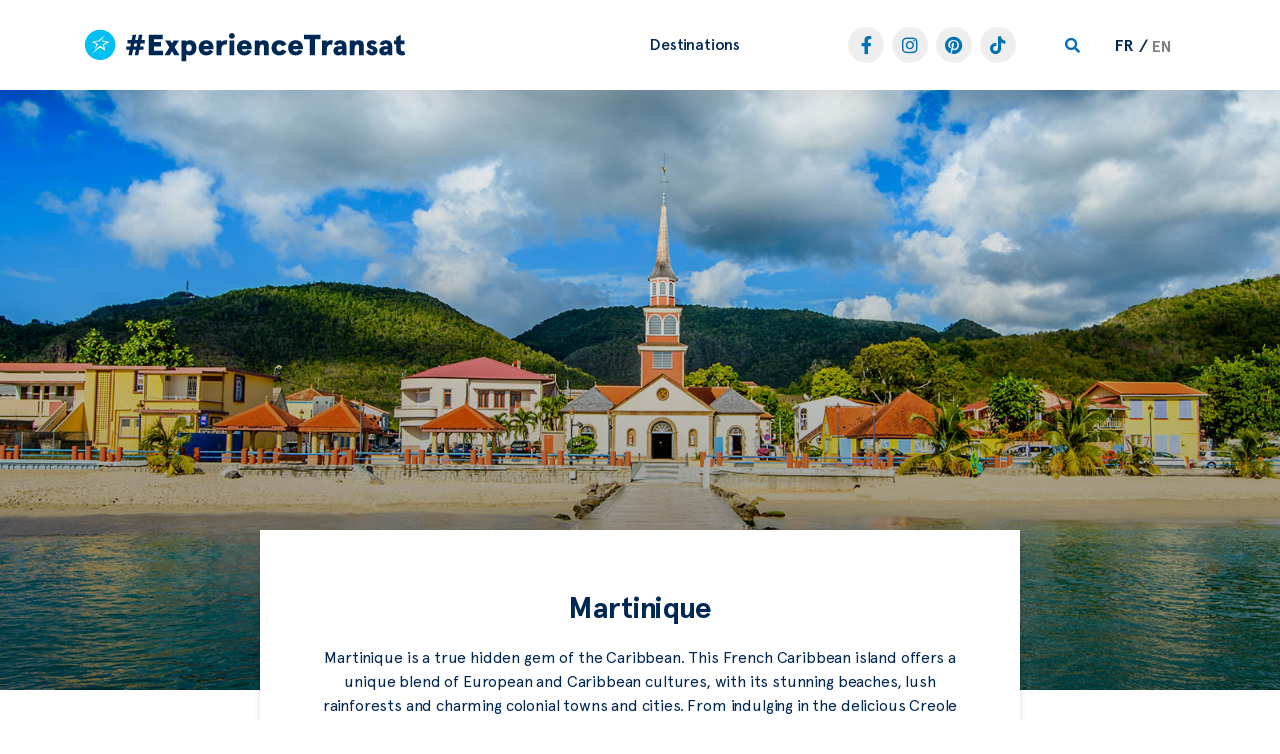

--- FILE ---
content_type: text/html; charset=UTF-8
request_url: https://experience.transat.com/destinations/south/martinique/
body_size: 28158
content:
<!doctype html>
<html lang="en-US">
<head><style>img.lazy{min-height:1px}</style><link rel="preload" href="/wp-content/plugins/w3-total-cache/pub/js/lazyload.min.js" as="script">
	<meta charset="UTF-8">
	<meta name="viewport" content="width=device-width, initial-scale=1">
	<link rel="profile" href="https://gmpg.org/xfn/11">
	
<!-- Author Meta Tags by Molongui Authorship Pro, visit: https://www.molongui.com/authorship/ -->
<!-- /Molongui Authorship -->

<meta name='robots' content='index, follow, max-image-preview:large, max-snippet:-1, max-video-preview:-1' />
<link rel="alternate" hreflang="en" href="https://experience.transat.com/destinations/south/martinique/" />
<link rel="alternate" hreflang="fr" href="https://experience.transat.com/fr/destinations/sud/martinique/" />
<link rel="alternate" hreflang="x-default" href="https://experience.transat.com/destinations/south/martinique/" />

	<!-- This site is optimized with the Yoast SEO Premium plugin v22.4 (Yoast SEO v22.6) - https://yoast.com/wordpress/plugins/seo/ -->
	<title>Top 2026 Martinique Travel Tips | #ExperienceTransat</title>
	<meta name="description" content="The best Martinique travel tips curated by Air Transat: where to go, what to eat, how to prepare and when to go. Our full 2026 guide!" />
	<link rel="canonical" href="https://experience.transat.com/destinations/south/martinique/" />
	<meta property="og:locale" content="en_US" />
	<meta property="og:type" content="article" />
	<meta property="og:title" content="Martinique Archives" />
	<meta property="og:description" content="The best Martinique travel tips curated by Air Transat: where to go, what to eat, how to prepare and when to go. Our full 2026 guide!" />
	<meta property="og:url" content="https://experience.transat.com/destinations/south/martinique/" />
	<meta property="og:site_name" content="#ExperienceTransat" />
	<meta name="twitter:card" content="summary_large_image" />
	<script type="application/ld+json" class="yoast-schema-graph">{"@context":"https://schema.org","@graph":[{"@type":"CollectionPage","@id":"https://experience.transat.com/destinations/south/martinique/","url":"https://experience.transat.com/destinations/south/martinique/","name":"Top 2026 Martinique Travel Tips | #ExperienceTransat","isPartOf":{"@id":"https://experience.transat.com/#website"},"primaryImageOfPage":{"@id":"https://experience.transat.com/destinations/south/martinique/#primaryimage"},"image":{"@id":"https://experience.transat.com/destinations/south/martinique/#primaryimage"},"thumbnailUrl":"/wp-content/uploads/2019/04/restaurants-en-Martinique.jpg","description":"The best Martinique travel tips curated by Air Transat: where to go, what to eat, how to prepare and when to go. Our full 2026 guide!","breadcrumb":{"@id":"https://experience.transat.com/destinations/south/martinique/#breadcrumb"},"inLanguage":"en-US"},{"@type":"ImageObject","inLanguage":"en-US","@id":"https://experience.transat.com/destinations/south/martinique/#primaryimage","url":"/wp-content/uploads/2019/04/restaurants-en-Martinique.jpg","contentUrl":"/wp-content/uploads/2019/04/restaurants-en-Martinique.jpg","width":2288,"height":1261,"caption":"restaurants en Martinique"},{"@type":"BreadcrumbList","@id":"https://experience.transat.com/destinations/south/martinique/#breadcrumb","itemListElement":[{"@type":"ListItem","position":1,"name":"Home","item":"https://experience.transat.com/"},{"@type":"ListItem","position":2,"name":"South","item":"https://experience.transat.com/destinations/south/"},{"@type":"ListItem","position":3,"name":"Martinique"}]},{"@type":"WebSite","@id":"https://experience.transat.com/#website","url":"https://experience.transat.com/","name":"#ExperienceTransat","description":"Get the Best Travel Tips on the Air Transat Travel Blog","publisher":{"@id":"https://experience.transat.com/#organization"},"potentialAction":[{"@type":"SearchAction","target":{"@type":"EntryPoint","urlTemplate":"https://experience.transat.com/?s={search_term_string}"},"query-input":"required name=search_term_string"}],"inLanguage":"en-US"},{"@type":"Organization","@id":"https://experience.transat.com/#organization","name":"#ExperienceTransat","alternateName":"Air Transat Travel Blog","url":"https://experience.transat.com/","logo":{"@type":"ImageObject","inLanguage":"en-US","@id":"https://experience.transat.com/#/schema/logo/image/","url":"/wp-content/uploads/2023/09/cropped-Transat-logo.jpg","contentUrl":"/wp-content/uploads/2023/09/cropped-Transat-logo.jpg","width":2301,"height":657,"caption":"#ExperienceTransat"},"image":{"@id":"https://experience.transat.com/#/schema/logo/image/"}}]}</script>
	<!-- / Yoast SEO Premium plugin. -->


<link rel='dns-prefetch' href='//www.googletagmanager.com' />
<link rel="alternate" type="application/rss+xml" title="#ExperienceTransat &raquo; Feed" href="https://experience.transat.com/feed/" />
<link rel="alternate" type="application/rss+xml" title="#ExperienceTransat &raquo; Comments Feed" href="https://experience.transat.com/comments/feed/" />
<link rel="alternate" type="application/rss+xml" title="#ExperienceTransat &raquo; Martinique Destination Feed" href="https://experience.transat.com/destinations/south/martinique/feed/" />
<style id='wp-img-auto-sizes-contain-inline-css'>
img:is([sizes=auto i],[sizes^="auto," i]){contain-intrinsic-size:3000px 1500px}
/*# sourceURL=wp-img-auto-sizes-contain-inline-css */
</style>
<style id='wp-emoji-styles-inline-css'>

	img.wp-smiley, img.emoji {
		display: inline !important;
		border: none !important;
		box-shadow: none !important;
		height: 1em !important;
		width: 1em !important;
		margin: 0 0.07em !important;
		vertical-align: -0.1em !important;
		background: none !important;
		padding: 0 !important;
	}
/*# sourceURL=wp-emoji-styles-inline-css */
</style>
<link rel='stylesheet' id='wp-block-library-css' href='https://experience.transat.com/wp-includes/css/dist/block-library/style.min.css?ver=6.9' media='all' />
<style id='global-styles-inline-css'>
:root{--wp--preset--aspect-ratio--square: 1;--wp--preset--aspect-ratio--4-3: 4/3;--wp--preset--aspect-ratio--3-4: 3/4;--wp--preset--aspect-ratio--3-2: 3/2;--wp--preset--aspect-ratio--2-3: 2/3;--wp--preset--aspect-ratio--16-9: 16/9;--wp--preset--aspect-ratio--9-16: 9/16;--wp--preset--color--black: #000000;--wp--preset--color--cyan-bluish-gray: #abb8c3;--wp--preset--color--white: #ffffff;--wp--preset--color--pale-pink: #f78da7;--wp--preset--color--vivid-red: #cf2e2e;--wp--preset--color--luminous-vivid-orange: #ff6900;--wp--preset--color--luminous-vivid-amber: #fcb900;--wp--preset--color--light-green-cyan: #7bdcb5;--wp--preset--color--vivid-green-cyan: #00d084;--wp--preset--color--pale-cyan-blue: #8ed1fc;--wp--preset--color--vivid-cyan-blue: #0693e3;--wp--preset--color--vivid-purple: #9b51e0;--wp--preset--gradient--vivid-cyan-blue-to-vivid-purple: linear-gradient(135deg,rgb(6,147,227) 0%,rgb(155,81,224) 100%);--wp--preset--gradient--light-green-cyan-to-vivid-green-cyan: linear-gradient(135deg,rgb(122,220,180) 0%,rgb(0,208,130) 100%);--wp--preset--gradient--luminous-vivid-amber-to-luminous-vivid-orange: linear-gradient(135deg,rgb(252,185,0) 0%,rgb(255,105,0) 100%);--wp--preset--gradient--luminous-vivid-orange-to-vivid-red: linear-gradient(135deg,rgb(255,105,0) 0%,rgb(207,46,46) 100%);--wp--preset--gradient--very-light-gray-to-cyan-bluish-gray: linear-gradient(135deg,rgb(238,238,238) 0%,rgb(169,184,195) 100%);--wp--preset--gradient--cool-to-warm-spectrum: linear-gradient(135deg,rgb(74,234,220) 0%,rgb(151,120,209) 20%,rgb(207,42,186) 40%,rgb(238,44,130) 60%,rgb(251,105,98) 80%,rgb(254,248,76) 100%);--wp--preset--gradient--blush-light-purple: linear-gradient(135deg,rgb(255,206,236) 0%,rgb(152,150,240) 100%);--wp--preset--gradient--blush-bordeaux: linear-gradient(135deg,rgb(254,205,165) 0%,rgb(254,45,45) 50%,rgb(107,0,62) 100%);--wp--preset--gradient--luminous-dusk: linear-gradient(135deg,rgb(255,203,112) 0%,rgb(199,81,192) 50%,rgb(65,88,208) 100%);--wp--preset--gradient--pale-ocean: linear-gradient(135deg,rgb(255,245,203) 0%,rgb(182,227,212) 50%,rgb(51,167,181) 100%);--wp--preset--gradient--electric-grass: linear-gradient(135deg,rgb(202,248,128) 0%,rgb(113,206,126) 100%);--wp--preset--gradient--midnight: linear-gradient(135deg,rgb(2,3,129) 0%,rgb(40,116,252) 100%);--wp--preset--font-size--small: 13px;--wp--preset--font-size--medium: 20px;--wp--preset--font-size--large: 36px;--wp--preset--font-size--x-large: 42px;--wp--preset--spacing--20: 0.44rem;--wp--preset--spacing--30: 0.67rem;--wp--preset--spacing--40: 1rem;--wp--preset--spacing--50: 1.5rem;--wp--preset--spacing--60: 2.25rem;--wp--preset--spacing--70: 3.38rem;--wp--preset--spacing--80: 5.06rem;--wp--preset--shadow--natural: 6px 6px 9px rgba(0, 0, 0, 0.2);--wp--preset--shadow--deep: 12px 12px 50px rgba(0, 0, 0, 0.4);--wp--preset--shadow--sharp: 6px 6px 0px rgba(0, 0, 0, 0.2);--wp--preset--shadow--outlined: 6px 6px 0px -3px rgb(255, 255, 255), 6px 6px rgb(0, 0, 0);--wp--preset--shadow--crisp: 6px 6px 0px rgb(0, 0, 0);}:where(.is-layout-flex){gap: 0.5em;}:where(.is-layout-grid){gap: 0.5em;}body .is-layout-flex{display: flex;}.is-layout-flex{flex-wrap: wrap;align-items: center;}.is-layout-flex > :is(*, div){margin: 0;}body .is-layout-grid{display: grid;}.is-layout-grid > :is(*, div){margin: 0;}:where(.wp-block-columns.is-layout-flex){gap: 2em;}:where(.wp-block-columns.is-layout-grid){gap: 2em;}:where(.wp-block-post-template.is-layout-flex){gap: 1.25em;}:where(.wp-block-post-template.is-layout-grid){gap: 1.25em;}.has-black-color{color: var(--wp--preset--color--black) !important;}.has-cyan-bluish-gray-color{color: var(--wp--preset--color--cyan-bluish-gray) !important;}.has-white-color{color: var(--wp--preset--color--white) !important;}.has-pale-pink-color{color: var(--wp--preset--color--pale-pink) !important;}.has-vivid-red-color{color: var(--wp--preset--color--vivid-red) !important;}.has-luminous-vivid-orange-color{color: var(--wp--preset--color--luminous-vivid-orange) !important;}.has-luminous-vivid-amber-color{color: var(--wp--preset--color--luminous-vivid-amber) !important;}.has-light-green-cyan-color{color: var(--wp--preset--color--light-green-cyan) !important;}.has-vivid-green-cyan-color{color: var(--wp--preset--color--vivid-green-cyan) !important;}.has-pale-cyan-blue-color{color: var(--wp--preset--color--pale-cyan-blue) !important;}.has-vivid-cyan-blue-color{color: var(--wp--preset--color--vivid-cyan-blue) !important;}.has-vivid-purple-color{color: var(--wp--preset--color--vivid-purple) !important;}.has-black-background-color{background-color: var(--wp--preset--color--black) !important;}.has-cyan-bluish-gray-background-color{background-color: var(--wp--preset--color--cyan-bluish-gray) !important;}.has-white-background-color{background-color: var(--wp--preset--color--white) !important;}.has-pale-pink-background-color{background-color: var(--wp--preset--color--pale-pink) !important;}.has-vivid-red-background-color{background-color: var(--wp--preset--color--vivid-red) !important;}.has-luminous-vivid-orange-background-color{background-color: var(--wp--preset--color--luminous-vivid-orange) !important;}.has-luminous-vivid-amber-background-color{background-color: var(--wp--preset--color--luminous-vivid-amber) !important;}.has-light-green-cyan-background-color{background-color: var(--wp--preset--color--light-green-cyan) !important;}.has-vivid-green-cyan-background-color{background-color: var(--wp--preset--color--vivid-green-cyan) !important;}.has-pale-cyan-blue-background-color{background-color: var(--wp--preset--color--pale-cyan-blue) !important;}.has-vivid-cyan-blue-background-color{background-color: var(--wp--preset--color--vivid-cyan-blue) !important;}.has-vivid-purple-background-color{background-color: var(--wp--preset--color--vivid-purple) !important;}.has-black-border-color{border-color: var(--wp--preset--color--black) !important;}.has-cyan-bluish-gray-border-color{border-color: var(--wp--preset--color--cyan-bluish-gray) !important;}.has-white-border-color{border-color: var(--wp--preset--color--white) !important;}.has-pale-pink-border-color{border-color: var(--wp--preset--color--pale-pink) !important;}.has-vivid-red-border-color{border-color: var(--wp--preset--color--vivid-red) !important;}.has-luminous-vivid-orange-border-color{border-color: var(--wp--preset--color--luminous-vivid-orange) !important;}.has-luminous-vivid-amber-border-color{border-color: var(--wp--preset--color--luminous-vivid-amber) !important;}.has-light-green-cyan-border-color{border-color: var(--wp--preset--color--light-green-cyan) !important;}.has-vivid-green-cyan-border-color{border-color: var(--wp--preset--color--vivid-green-cyan) !important;}.has-pale-cyan-blue-border-color{border-color: var(--wp--preset--color--pale-cyan-blue) !important;}.has-vivid-cyan-blue-border-color{border-color: var(--wp--preset--color--vivid-cyan-blue) !important;}.has-vivid-purple-border-color{border-color: var(--wp--preset--color--vivid-purple) !important;}.has-vivid-cyan-blue-to-vivid-purple-gradient-background{background: var(--wp--preset--gradient--vivid-cyan-blue-to-vivid-purple) !important;}.has-light-green-cyan-to-vivid-green-cyan-gradient-background{background: var(--wp--preset--gradient--light-green-cyan-to-vivid-green-cyan) !important;}.has-luminous-vivid-amber-to-luminous-vivid-orange-gradient-background{background: var(--wp--preset--gradient--luminous-vivid-amber-to-luminous-vivid-orange) !important;}.has-luminous-vivid-orange-to-vivid-red-gradient-background{background: var(--wp--preset--gradient--luminous-vivid-orange-to-vivid-red) !important;}.has-very-light-gray-to-cyan-bluish-gray-gradient-background{background: var(--wp--preset--gradient--very-light-gray-to-cyan-bluish-gray) !important;}.has-cool-to-warm-spectrum-gradient-background{background: var(--wp--preset--gradient--cool-to-warm-spectrum) !important;}.has-blush-light-purple-gradient-background{background: var(--wp--preset--gradient--blush-light-purple) !important;}.has-blush-bordeaux-gradient-background{background: var(--wp--preset--gradient--blush-bordeaux) !important;}.has-luminous-dusk-gradient-background{background: var(--wp--preset--gradient--luminous-dusk) !important;}.has-pale-ocean-gradient-background{background: var(--wp--preset--gradient--pale-ocean) !important;}.has-electric-grass-gradient-background{background: var(--wp--preset--gradient--electric-grass) !important;}.has-midnight-gradient-background{background: var(--wp--preset--gradient--midnight) !important;}.has-small-font-size{font-size: var(--wp--preset--font-size--small) !important;}.has-medium-font-size{font-size: var(--wp--preset--font-size--medium) !important;}.has-large-font-size{font-size: var(--wp--preset--font-size--large) !important;}.has-x-large-font-size{font-size: var(--wp--preset--font-size--x-large) !important;}
/*# sourceURL=global-styles-inline-css */
</style>

<style id='classic-theme-styles-inline-css'>
/*! This file is auto-generated */
.wp-block-button__link{color:#fff;background-color:#32373c;border-radius:9999px;box-shadow:none;text-decoration:none;padding:calc(.667em + 2px) calc(1.333em + 2px);font-size:1.125em}.wp-block-file__button{background:#32373c;color:#fff;text-decoration:none}
/*# sourceURL=/wp-includes/css/classic-themes.min.css */
</style>
<link rel='stylesheet' id='wpml-blocks-css' href='/wp-content/plugins/sitepress-multilingual-cms/dist/css/blocks/styles.css?ver=4.6.10' media='all' />
<link rel='stylesheet' id='wpml-legacy-dropdown-0-css' href='/wp-content/plugins/sitepress-multilingual-cms/templates/language-switchers/legacy-dropdown/style.min.css?ver=1' media='all' />
<link rel='stylesheet' id='wpml-menu-item-0-css' href='/wp-content/plugins/sitepress-multilingual-cms/templates/language-switchers/menu-item/style.min.css?ver=1' media='all' />
<link rel='stylesheet' id='hello-elementor-css' href='/wp-content/themes/hello-elementor/style.min.css?ver=2.7.1' media='all' />
<link rel='stylesheet' id='hello-elementor-theme-style-css' href='/wp-content/themes/hello-elementor/theme.min.css?ver=2.7.1' media='all' />
<link rel='stylesheet' id='elementor-frontend-css' href='/wp-content/plugins/elementor/assets/css/frontend-lite.min.css?ver=3.20.4' media='all' />
<style id='elementor-frontend-inline-css'>
.elementor-671 .elementor-element.elementor-element-6568e996:not(.elementor-motion-effects-element-type-background), .elementor-671 .elementor-element.elementor-element-6568e996 > .elementor-motion-effects-container > .elementor-motion-effects-layer{background-image:url("/wp-content/uploads/2023/02/Martinique.jpg");}
/*# sourceURL=elementor-frontend-inline-css */
</style>
<link rel='stylesheet' id='elementor-post-15-css' href='/wp-content/uploads/elementor/css/post-15.css?ver=1719587670' media='all' />
<link rel='stylesheet' id='jet-menu-public-styles-css' href='/wp-content/plugins/jet-menu/assets/public/css/public.css?ver=2.2.4' media='all' />
<link rel='stylesheet' id='elementor-icons-css' href='/wp-content/plugins/elementor/assets/lib/eicons/css/elementor-icons.min.css?ver=5.29.0' media='all' />
<link rel='stylesheet' id='swiper-css' href='/wp-content/plugins/elementor/assets/lib/swiper/v8/css/swiper.min.css?ver=8.4.5' media='all' />
<link rel='stylesheet' id='elementor-pro-css' href='/wp-content/plugins/elementor-pro/assets/css/frontend-lite.min.css?ver=3.20.3' media='all' />
<link rel='stylesheet' id='uael-frontend-css' href='/wp-content/plugins/ultimate-elementor/assets/min-css/uael-frontend.min.css?ver=1.36.30' media='all' />
<link rel='stylesheet' id='elementor-global-css' href='/wp-content/uploads/elementor/css/global.css?ver=1719587672' media='all' />
<link rel='stylesheet' id='elementor-post-21-css' href='/wp-content/uploads/elementor/css/post-21.css?ver=1719587680' media='all' />
<link rel='stylesheet' id='elementor-post-24-css' href='/wp-content/uploads/elementor/css/post-24.css?ver=1763483754' media='all' />
<link rel='stylesheet' id='elementor-post-671-css' href='/wp-content/uploads/elementor/css/post-671.css?ver=1719587673' media='all' />
<link rel='stylesheet' id='google-fonts-1-css' href='https://fonts.googleapis.com/css?family=Montserrat%3A100%2C100italic%2C200%2C200italic%2C300%2C300italic%2C400%2C400italic%2C500%2C500italic%2C600%2C600italic%2C700%2C700italic%2C800%2C800italic%2C900%2C900italic&#038;display=swap&#038;ver=6.9' media='all' />
<link rel='stylesheet' id='elementor-icons-shared-0-css' href='/wp-content/plugins/elementor/assets/lib/font-awesome/css/fontawesome.min.css?ver=5.15.3' media='all' />
<link rel='stylesheet' id='elementor-icons-fa-solid-css' href='/wp-content/plugins/elementor/assets/lib/font-awesome/css/solid.min.css?ver=5.15.3' media='all' />
<link rel='stylesheet' id='elementor-icons-fa-brands-css' href='/wp-content/plugins/elementor/assets/lib/font-awesome/css/brands.min.css?ver=5.15.3' media='all' />
<link rel="preconnect" href="https://fonts.gstatic.com/" crossorigin><script src="https://experience.transat.com/wp-includes/js/jquery/jquery.min.js?ver=3.7.1" id="jquery-core-js"></script>
<script src="https://experience.transat.com/wp-includes/js/jquery/jquery-migrate.min.js?ver=3.4.1" id="jquery-migrate-js"></script>
<script src="/wp-content/plugins/sitepress-multilingual-cms/templates/language-switchers/legacy-dropdown/script.min.js?ver=1" id="wpml-legacy-dropdown-0-js"></script>
<script src="/wp-content/plugins/elementor-pro/assets/js/page-transitions.min.js?ver=3.20.3" id="page-transitions-js"></script>

<!-- Google tag (gtag.js) snippet added by Site Kit -->

<!-- Google Analytics snippet added by Site Kit -->
<script src="https://www.googletagmanager.com/gtag/js?id=GT-K8M2XPF" id="google_gtagjs-js" async></script>
<script id="google_gtagjs-js-after">
window.dataLayer = window.dataLayer || [];function gtag(){dataLayer.push(arguments);}
gtag("set","linker",{"domains":["experience.transat.com"]});
gtag("js", new Date());
gtag("set", "developer_id.dZTNiMT", true);
gtag("config", "GT-K8M2XPF");
 window._googlesitekit = window._googlesitekit || {}; window._googlesitekit.throttledEvents = []; window._googlesitekit.gtagEvent = (name, data) => { var key = JSON.stringify( { name, data } ); if ( !! window._googlesitekit.throttledEvents[ key ] ) { return; } window._googlesitekit.throttledEvents[ key ] = true; setTimeout( () => { delete window._googlesitekit.throttledEvents[ key ]; }, 5 ); gtag( "event", name, { ...data, event_source: "site-kit" } ); } 
//# sourceURL=google_gtagjs-js-after
</script>

<!-- End Google tag (gtag.js) snippet added by Site Kit -->
<link rel="https://api.w.org/" href="https://experience.transat.com/wp-json/" /><link rel="alternate" title="JSON" type="application/json" href="https://experience.transat.com/wp-json/wp/v2/destinations/1781" /><link rel="EditURI" type="application/rsd+xml" title="RSD" href="https://experience.transat.com/xmlrpc.php?rsd" />
<meta name="generator" content="WordPress 6.9" />
<meta name="generator" content="WPML ver:4.6.10 stt:1,4;" />
<meta name="generator" content="Site Kit by Google 1.144.0" /><!-- OneTrust Cookies Consent Transfer start for transat.com -->
<script>
(function getExternalConsent() {
    let queryParams = new URLSearchParams(window.location.search)
    var paramList = ['consentedDate', 'groups']
    window.OTExternalConsent = {}
    paramList.forEach(param=>{
        window.OTExternalConsent[param] = queryParams.get(param)
    })
})();
</script>
<!-- OneTrust Cookies Consent Transfer end for transat.com -->
<!-- OneTrust Cookies Consent Notice start for transat.com -->
<script src='https://cdn.cookielaw.org/scripttemplates/otSDKStub.js' data-document-language='true' type='text/javascript' charset='UTF-8' data-domain-script='878135f1-40aa-40f6-9fa0-fe333490200f'></script>
<script type='text/javascript'>
function OptanonWrapper() {
	var showYoutube = OnetrustActiveGroups.includes("C0003");
	document.querySelectorAll('iframe[id^="iframe-consent"]').forEach((iframe) => iframe.style.display = showYoutube ? 'block' : 'none');
	document.querySelectorAll('div[id^="div-consent-message"]').forEach((iframe) => iframe.style.display = !showYoutube ? 'block' : 'none');
}
</script>
<!-- OneTrust Cookies Consent Notice end for transat.com -->
<!-- Google Tag Manager -->
<script>(function(w,d,s,l,i){w[l]=w[l]||[];w[l].push({'gtm.start':
new Date().getTime(),event:'gtm.js'});var f=d.getElementsByTagName(s)[0],
j=d.createElement(s),dl=l!='dataLayer'?'&l='+l:'';j.async=true;j.src=
'https://www.googletagmanager.com/gtm.js?id='+i+dl;f.parentNode.insertBefore(j,f);
})(window,document,'script','dataLayer','GTM-TZHN3G');</script>
<!-- End Google Tag Manager -->
<meta name="google-site-verification" content="1Lbi9QK1dpKLY5kVHvxLVuZf0YIhEC5XRfBMswt01qk" />        <style>
            .molongui-disabled-link
            {
                border-bottom: none !important;
                text-decoration: none !important;
                color: inherit !important;
                cursor: inherit !important;
            }
            .molongui-disabled-link:hover,
            .molongui-disabled-link:hover span
            {
                border-bottom: none !important;
                text-decoration: none !important;
                color: inherit !important;
                cursor: inherit !important;
            }
        </style>
        <meta name="generator" content="Elementor 3.20.4; features: e_optimized_assets_loading, e_optimized_css_loading, additional_custom_breakpoints, block_editor_assets_optimize, e_image_loading_optimization; settings: css_print_method-external, google_font-enabled, font_display-swap">
<link rel="icon" href="/wp-content/uploads/2024/06/cropped-07fdc0fc-c70a-4651-a6aa-2c9393538b82-32x32.png" sizes="32x32" />
<link rel="icon" href="/wp-content/uploads/2024/06/cropped-07fdc0fc-c70a-4651-a6aa-2c9393538b82-192x192.png" sizes="192x192" />
<link rel="apple-touch-icon" href="/wp-content/uploads/2024/06/cropped-07fdc0fc-c70a-4651-a6aa-2c9393538b82-180x180.png" />
<meta name="msapplication-TileImage" content="/wp-content/uploads/2024/06/cropped-07fdc0fc-c70a-4651-a6aa-2c9393538b82-270x270.png" />
		<style id="wp-custom-css">
			/* make avatar of authors rounded */
div.m-a-list-author__avatar > a > img {
    border-radius: 50%;
}
.wpml-ls-legacy-list-horizontal.wpml-ls-statics-footer {
	margin-bottom: 0px !important;
}

/* grayscale filter for authors avatar */
/* .avatar, div.m-a-list-author__avatar > a > img, .archive-m-article-author-box-avatar .elementor-shortcode img {
	filter: grayscale(100%);
} */

/* Hero image by default for all author pages */
.elementor-417 .elementor-element.elementor-element-397450aa:not(.elementor-motion-effects-element-type-background), .elementor-417 .elementor-element.elementor-element-397450aa > .elementor-motion-effects-container > .elementor-motion-effects-layer {
    background-image: url("/wp-content/uploads/2023/01/gong-ty-5AEFIuud6XI-unsplash-scaled.jpg");
}


/* put destination dropdown lower */
.jet-mega-menu-mega-container__inner {
	margin-top: 10px;
}

/* align hamburger toggle in mobile */

.elementor-21 .elementor-element.elementor-element-24a20b3 .jet-mobile-menu__toggle .jet-mobile-menu__toggle-icon {
	padding-top: 20px;
}

/* language switcher style */
/* font-size of language switcher in top-nav */
.wpml-ls-legacy-list-horizontal a span {
	font-size: 16px;
}


.wpml-ls-legacy-list-horizontal ul li.wpml-ls-item-fr {
	order: -1;
}
.wpml-ls-legacy-list-horizontal ul li.wpml-ls-item-fr a span::after {
	content: "/";
	display: inline;
	margin-left: 5px;
	margin-right: -15px;
}

.wpml-ls-current-language a.wpml-ls-link {
	color: grey !important;
	pointer-events: none;
}

/* remove wpml notice in the footer */
.otgs-development-site-front-end {
	display: none;
	color: var( --e-global-color-text );
}

/* style quotation*/

blockquote:nth-child(n), .elementor-blockquote:nth-child(n){
	background-color: #ebf5fa;
	margin: 30px 0px 30px 0px;
	padding: 40px 75px 35px 75px !important;
	font-size: 21px;
	font-weight: bold;
	font-family: Apercu Pro;
	line-height: 29px;
  color: var(--unnamed-color-002855);
	word-spacing: -0.21px;
	text-align: center !important;
	opacity: 1;
  border-left: none !important;
}

.elementor-blockquote .e-q-footer{
	justify-content: center !important;
}


@media screen and (max-width: 767px) {
	blockquote, .elementor-blockquote:nth-child(n) {
		padding: 40px 25px 40px 25px !important;
	};
}	

/* style links */
.elementor-kit-15 a {
	font-size: unset;
	font-weight: unset;
	text-decoration: none;
	line-height: unset;
	letter-spacing: unset;
}

.elementor-widget-theme-post-content a {
	font-weight: 600 !important;
}

.elementor-widget-theme-post-content a:hover{
	text-decoration: underline !important;
}

/* style h3 in articles */
	.elementor-widget-theme-post-content h3 {
	font-size: 21px;
	margin-top: 2rem;
  margin-bottom: 0.5rem;
}

/* style h2 in articles */
.elementor-widget-theme-post-content h2 {
	margin-top: 3rem;
  margin-bottom: 1rem;
}

/* style list in articles*/
.elementor-widget-theme-post-content ul, .elementor-widget-theme-post-content ol {
	padding-bottom: 15px;
}

/* style search field in mobile  to prevent cropping*/
@media screen and (max-width: 767px) {
.elementor-search-form--skin-full_screen .elementor-search-form input[type=search].elementor-search-form__input {
	font-size: 40px !important;
  }
}

/* h2.elementor-heading-title.elementor-size-default {
	color: #002855 !important;
    font-family: var(--e-global-typography-3327660-font-family ), Sans-serif !important;
    font-size: var(--e-global-typography-3327660-font-size ) !important;
    font-weight: var(--e-global-typography-3327660-font-weight ) !important;
    line-height: var(--e-global-typography-3327660-line-height );
    letter-spacing: var(--e-global-typography-3327660-letter-spacing ) !important;
    word-spacing: var(--e-global-typography-3327660-word-spacing ) !important;
} */


/* add underline to h2 in articles --DISABLED BECAUSE BAD STRUCTURE AND CUSTOM H2 IN OLD ARTICLES*/
/* 
.elementor-widget-theme-post-content h2:after {
	content: '';
    display: flex;
    height: 1px;
    background: #002855;
    width: 10%;
    margin-top: 15px;
} */

div.div-consent-message {
	text-align: center;
	margin: 2em 0px;
	border: solid 1px #005EBA;
	border-radius: 0.5em;
}

div.div-consent-message .title {
	padding: 1em 0px 0.5em;
  background-color: #E1F4FB;
	color: #002855;
  font-size: 1.2rem;
  border-radius: 0.5em 0.5em 0px 0px;
}

div.div-consent-message .container {
	padding: 2em;
}

div.div-consent-message .container a {
	background-color: #005EBA !important;
	color: #FFFFFF !important;
	text-decoration: none !important;
	padding: 0.5em 1em;
	border-radius: 0.5em;
	margin-top: 2em;
	display: inline-block;
	cursor: pointer;
}

div.div-consent-message .container a:hover, div.div-consent-message .container a:focus {
  color: #005EBA !important;
  text-decoration: none !important;
  background-color: #FFFFFF !important;
}

		</style>
		<link rel='stylesheet' id='elementor-post-339-css' href='/wp-content/uploads/elementor/css/post-339.css?ver=1766414106' media='all' />
<link rel='stylesheet' id='wpml-legacy-horizontal-list-0-css' href='/wp-content/plugins/sitepress-multilingual-cms/templates/language-switchers/legacy-list-horizontal/style.min.css?ver=1' media='all' />
<link rel='stylesheet' id='elementor-icons-fa-regular-css' href='/wp-content/plugins/elementor/assets/lib/font-awesome/css/regular.min.css?ver=5.15.3' media='all' />
<link rel='stylesheet' id='e-animations-css' href='/wp-content/plugins/elementor/assets/lib/animations/animations.min.css?ver=3.20.4' media='all' />
</head>
<body class="archive tax-destinations term-martinique term-1781 wp-custom-logo wp-theme-hello-elementor jet-mega-menu-location elementor-default elementor-template-full-width elementor-kit-15 elementor-page-671">

<!-- Google Tag Manager (noscript) -->
<noscript><iframe src="https://www.googletagmanager.com/ns.html?id=GTM-TZHN3G"
height="0" width="0" style="display:none;visibility:hidden"></iframe></noscript>
<!-- End Google Tag Manager (noscript) -->		<e-page-transition preloader-type="animation" preloader-animation-type="circle" class="e-page-transition--entering" exclude="^https\:\/\/experience\.transat\.com\/wp\-admin\/">
					</e-page-transition>
		
<a class="skip-link screen-reader-text" href="#content">Skip to content</a>

		<div data-elementor-type="header" data-elementor-id="21" class="elementor elementor-21 elementor-location-header" data-elementor-post-type="elementor_library">
					<section class="elementor-section elementor-top-section elementor-element elementor-element-29db7e87 elementor-section-height-min-height elementor-section-content-middle elementor-section-boxed elementor-section-height-default elementor-section-items-middle" data-id="29db7e87" data-element_type="section" data-settings="{&quot;background_background&quot;:&quot;classic&quot;,&quot;sticky&quot;:&quot;top&quot;,&quot;sticky_on&quot;:[&quot;desktop&quot;,&quot;tablet&quot;,&quot;mobile&quot;],&quot;sticky_offset&quot;:0,&quot;sticky_effects_offset&quot;:0}">
						<div class="elementor-container elementor-column-gap-default">
					<div class="elementor-column elementor-col-50 elementor-top-column elementor-element elementor-element-4614cec8" data-id="4614cec8" data-element_type="column">
			<div class="elementor-widget-wrap elementor-element-populated">
						<section class="elementor-section elementor-inner-section elementor-element elementor-element-91f4946 elementor-section-boxed elementor-section-height-default elementor-section-height-default" data-id="91f4946" data-element_type="section">
						<div class="elementor-container elementor-column-gap-default">
					<div class="elementor-column elementor-col-100 elementor-inner-column elementor-element elementor-element-b04ccf0 header-logo-column" data-id="b04ccf0" data-element_type="column">
			<div class="elementor-widget-wrap elementor-element-populated">
						<div class="elementor-element elementor-element-7ce49c5d elementor-widget elementor-widget-image" data-id="7ce49c5d" data-element_type="widget" data-widget_type="image.default">
				<div class="elementor-widget-container">
			<style>/*! elementor - v3.20.0 - 10-04-2024 */
.elementor-widget-image{text-align:center}.elementor-widget-image a{display:inline-block}.elementor-widget-image a img[src$=".svg"]{width:48px}.elementor-widget-image img{vertical-align:middle;display:inline-block}</style>											<a href="https://experience.transat.com">
							<img width="300" height="52" src="data:image/svg+xml,%3Csvg%20xmlns='http://www.w3.org/2000/svg'%20viewBox='0%200%20300%2052'%3E%3C/svg%3E" data-src="/wp-content/uploads/2022/11/CREA-441-ETOILE-EXPERIENCETRANSAT.svg" class="attachment-medium size-medium wp-image-14534 lazy" alt="Experience Transat" />								</a>
													</div>
				</div>
					</div>
		</div>
					</div>
		</section>
					</div>
		</div>
				<div class="elementor-column elementor-col-50 elementor-top-column elementor-element elementor-element-701190f8" data-id="701190f8" data-element_type="column">
			<div class="elementor-widget-wrap elementor-element-populated">
						<section class="elementor-section elementor-inner-section elementor-element elementor-element-eeb135c elementor-section-boxed elementor-section-height-default elementor-section-height-default" data-id="eeb135c" data-element_type="section">
						<div class="elementor-container elementor-column-gap-default">
					<div class="elementor-column elementor-col-100 elementor-inner-column elementor-element elementor-element-6d0c4e1 header-mega-menu-column" data-id="6d0c4e1" data-element_type="column">
			<div class="elementor-widget-wrap elementor-element-populated">
						<div class="elementor-element elementor-element-24a20b3 header-mega-menu elementor-widget-tablet__width-inherit elementor-widget-mobile__width-inherit elementor-widget elementor-widget-jet-mega-menu" data-id="24a20b3" data-element_type="widget" data-widget_type="jet-mega-menu.default">
				<div class="elementor-widget-container">
			<div class="jet-mega-menu jet-mega-menu--layout-horizontal jet-mega-menu--sub-position-right jet-mega-menu--dropdown-layout-default jet-mega-menu--dropdown-position-right jet-mega-menu--animation-fade jet-mega-menu--location-elementor   " data-settings='{"menuId":"2","menuUniqId":"697b91b6a3306","rollUp":false,"megaAjaxLoad":false,"layout":"horizontal","subEvent":"hover","subTrigger":"item","subPosition":"right","megaWidthType":"selector","megaWidthSelector":".elementor-location-header","breakpoint":0}'><div class="jet-mega-menu-toggle" tabindex="1" aria-label="Open/Close Menu"><div class="jet-mega-menu-toggle-icon jet-mega-menu-toggle-icon--default-state"><i class="fas fa-bars"></i></div><div class="jet-mega-menu-toggle-icon jet-mega-menu-toggle-icon--opened-state"><i class="fas fa-times"></i></div></div><nav class="jet-mega-menu-container"><ul class="jet-mega-menu-list" role="navigation"><li id="jet-mega-menu-item-338" class="jet-mega-menu-item jet-mega-menu-item-type-custom jet-mega-menu-item-object-custom jet-mega-menu-item--mega jet-mega-menu-item-has-children jet-mega-menu-item--top-level jet-mega-menu-item-338"><div class="jet-mega-menu-item__inner" tabindex="1" aria-label="Destinations"><a class="jet-mega-menu-item__link jet-mega-menu-item__link--top-level"><div class="jet-mega-menu-item__title"><div class="jet-mega-menu-item__label">Destinations</div></div></a></div><div class="jet-mega-menu-mega-container" data-template-id="339" data-template-content="elementor" data-position="default"><div class="jet-mega-menu-mega-container__inner">		<div data-elementor-type="wp-post" data-elementor-id="339" class="elementor elementor-339" data-elementor-post-type="jet-menu">
						<section class="elementor-section elementor-top-section elementor-element elementor-element-6ef7eb7 elementor-section-content-top elementor-section-boxed elementor-section-height-default elementor-section-height-default" data-id="6ef7eb7" data-element_type="section">
						<div class="elementor-container elementor-column-gap-default">
					<div class="elementor-column elementor-col-33 elementor-top-column elementor-element elementor-element-08e2db3" data-id="08e2db3" data-element_type="column">
			<div class="elementor-widget-wrap elementor-element-populated">
						<section class="elementor-section elementor-inner-section elementor-element elementor-element-4cbead6 elementor-section-boxed elementor-section-height-default elementor-section-height-default" data-id="4cbead6" data-element_type="section">
						<div class="elementor-container elementor-column-gap-default">
					<div class="elementor-column elementor-col-50 elementor-inner-column elementor-element elementor-element-3971525" data-id="3971525" data-element_type="column">
			<div class="elementor-widget-wrap elementor-element-populated">
						<div class="elementor-element elementor-element-1953c6c elementor-widget elementor-widget-heading" data-id="1953c6c" data-element_type="widget" data-widget_type="heading.default">
				<div class="elementor-widget-container">
			<style>/*! elementor - v3.20.0 - 10-04-2024 */
.elementor-heading-title{padding:0;margin:0;line-height:1}.elementor-widget-heading .elementor-heading-title[class*=elementor-size-]>a{color:inherit;font-size:inherit;line-height:inherit}.elementor-widget-heading .elementor-heading-title.elementor-size-small{font-size:15px}.elementor-widget-heading .elementor-heading-title.elementor-size-medium{font-size:19px}.elementor-widget-heading .elementor-heading-title.elementor-size-large{font-size:29px}.elementor-widget-heading .elementor-heading-title.elementor-size-xl{font-size:39px}.elementor-widget-heading .elementor-heading-title.elementor-size-xxl{font-size:59px}</style><div class="elementor-heading-title elementor-size-default">Europe</div>		</div>
				</div>
				<div class="elementor-element elementor-element-3297663 elementor-align-left elementor-icon-list--layout-traditional elementor-list-item-link-full_width elementor-widget elementor-widget-icon-list" data-id="3297663" data-element_type="widget" data-widget_type="icon-list.default">
				<div class="elementor-widget-container">
			<link rel="stylesheet" href="/wp-content/plugins/elementor/assets/css/widget-icon-list.min.css">		<ul class="elementor-icon-list-items">
							<li class="elementor-icon-list-item">
											<a href="https://experience.transat.com/destinations/europe/albania/" target="_blank">

												<span class="elementor-icon-list-icon">
							<i aria-hidden="true" class="fas fa-star"></i>						</span>
										<span class="elementor-icon-list-text">NEW! Albania</span>
											</a>
									</li>
								<li class="elementor-icon-list-item">
											<a href="/destinations/europe/belgium/">

											<span class="elementor-icon-list-text">Belgium</span>
											</a>
									</li>
								<li class="elementor-icon-list-item">
											<a href="/destinations/europe/croatia/">

											<span class="elementor-icon-list-text">Croatia</span>
											</a>
									</li>
								<li class="elementor-icon-list-item">
											<a href="/destinations/europe/england/">

											<span class="elementor-icon-list-text">England</span>
											</a>
									</li>
								<li class="elementor-icon-list-item">
											<a href="/destinations/europe/france/">

											<span class="elementor-icon-list-text">France</span>
											</a>
									</li>
								<li class="elementor-icon-list-item">
											<a href="https://experience.transat.com/destinations/europe/germany/">

											<span class="elementor-icon-list-text">Germany</span>
											</a>
									</li>
								<li class="elementor-icon-list-item">
											<a href="/destinations/europe/greece/">

											<span class="elementor-icon-list-text">Greece</span>
											</a>
									</li>
								<li class="elementor-icon-list-item">
											<a href="https://experience.transat.com/destinations/europe/iceland/https://experience.transat.com/destinations/europe/iceland/">

												<span class="elementor-icon-list-icon">
							<i aria-hidden="true" class="fas fa-star"></i>						</span>
										<span class="elementor-icon-list-text">NEW! Iceland</span>
											</a>
									</li>
						</ul>
				</div>
				</div>
					</div>
		</div>
				<div class="elementor-column elementor-col-50 elementor-inner-column elementor-element elementor-element-e7768c4" data-id="e7768c4" data-element_type="column">
			<div class="elementor-widget-wrap elementor-element-populated">
						<div class="elementor-element elementor-element-a5ef483 elementor-align-left elementor-icon-list--layout-traditional elementor-list-item-link-full_width elementor-widget elementor-widget-icon-list" data-id="a5ef483" data-element_type="widget" data-widget_type="icon-list.default">
				<div class="elementor-widget-container">
					<ul class="elementor-icon-list-items">
							<li class="elementor-icon-list-item">
											<a href="https://experience.transat.com/destinations/europe/ireland/" target="_blank">

											<span class="elementor-icon-list-text">Ireland</span>
											</a>
									</li>
								<li class="elementor-icon-list-item">
											<a href="/destinations/europe/italy/">

											<span class="elementor-icon-list-text">Italy</span>
											</a>
									</li>
								<li class="elementor-icon-list-item">
											<a href="/destinations/europe/netherlands/">

											<span class="elementor-icon-list-text">Netherlands</span>
											</a>
									</li>
								<li class="elementor-icon-list-item">
											<a href="/destinations/europe/portugal/">

											<span class="elementor-icon-list-text">Portugal</span>
											</a>
									</li>
								<li class="elementor-icon-list-item">
											<a href="/destinations/europe/scotland/">

											<span class="elementor-icon-list-text">Scotland</span>
											</a>
									</li>
								<li class="elementor-icon-list-item">
											<a href="/destinations/europe/spain/">

											<span class="elementor-icon-list-text">Spain</span>
											</a>
									</li>
								<li class="elementor-icon-list-item">
											<a href="/destinations/europe/switzerland/">

											<span class="elementor-icon-list-text">Switzerland</span>
											</a>
									</li>
								<li class="elementor-icon-list-item">
											<a href="https://experience.transat.com/destinations/europe/turkey/">

												<span class="elementor-icon-list-icon">
							<i aria-hidden="true" class="fas fa-star"></i>						</span>
										<span class="elementor-icon-list-text">NEW! Turkey</span>
											</a>
									</li>
						</ul>
				</div>
				</div>
					</div>
		</div>
					</div>
		</section>
					</div>
		</div>
				<div class="elementor-column elementor-col-33 elementor-top-column elementor-element elementor-element-f9a5ae8" data-id="f9a5ae8" data-element_type="column">
			<div class="elementor-widget-wrap elementor-element-populated">
						<section class="elementor-section elementor-inner-section elementor-element elementor-element-9dfef93 elementor-section-boxed elementor-section-height-default elementor-section-height-default" data-id="9dfef93" data-element_type="section">
						<div class="elementor-container elementor-column-gap-default">
					<div class="elementor-column elementor-col-50 elementor-inner-column elementor-element elementor-element-1ce03ef" data-id="1ce03ef" data-element_type="column">
			<div class="elementor-widget-wrap elementor-element-populated">
						<div class="elementor-element elementor-element-1e85cf3 elementor-widget elementor-widget-heading" data-id="1e85cf3" data-element_type="widget" data-widget_type="heading.default">
				<div class="elementor-widget-container">
			<div class="elementor-heading-title elementor-size-default">South</div>		</div>
				</div>
				<div class="elementor-element elementor-element-718d24e elementor-align-left elementor-icon-list--layout-traditional elementor-list-item-link-full_width elementor-widget elementor-widget-icon-list" data-id="718d24e" data-element_type="widget" data-widget_type="icon-list.default">
				<div class="elementor-widget-container">
					<ul class="elementor-icon-list-items">
							<li class="elementor-icon-list-item">
											<a href="https://experience.transat.com/destinations/south/brazil/">

												<span class="elementor-icon-list-icon">
							<i aria-hidden="true" class="fas fa-star"></i>						</span>
										<span class="elementor-icon-list-text">NEW! Brazil</span>
											</a>
									</li>
								<li class="elementor-icon-list-item">
											<a href="/destinations/south/colombia/">

											<span class="elementor-icon-list-text">Colombia</span>
											</a>
									</li>
								<li class="elementor-icon-list-item">
											<a href="/destinations/south/costa-rica/">

											<span class="elementor-icon-list-text">Costa Rica</span>
											</a>
									</li>
								<li class="elementor-icon-list-item">
											<a href="/destinations/south/cuba/">

											<span class="elementor-icon-list-text">Cuba</span>
											</a>
									</li>
								<li class="elementor-icon-list-item">
											<a href="/destinations/south/dominican-republic/">

											<span class="elementor-icon-list-text">Dominican Republic</span>
											</a>
									</li>
								<li class="elementor-icon-list-item">
											<a href="/destinations/south/el-salvador">

											<span class="elementor-icon-list-text">El Salvador</span>
											</a>
									</li>
								<li class="elementor-icon-list-item">
											<a href="/destinations/south/guadeloupe/">

											<span class="elementor-icon-list-text">Guadeloupe</span>
											</a>
									</li>
						</ul>
				</div>
				</div>
					</div>
		</div>
				<div class="elementor-column elementor-col-50 elementor-inner-column elementor-element elementor-element-2d70348" data-id="2d70348" data-element_type="column">
			<div class="elementor-widget-wrap elementor-element-populated">
						<div class="elementor-element elementor-element-afc5c1e elementor-align-left elementor-icon-list--layout-traditional elementor-list-item-link-full_width elementor-widget elementor-widget-icon-list" data-id="afc5c1e" data-element_type="widget" data-widget_type="icon-list.default">
				<div class="elementor-widget-container">
					<ul class="elementor-icon-list-items">
							<li class="elementor-icon-list-item">
											<a href="https://experience.transat.com/destinations/south/guyana/">

												<span class="elementor-icon-list-icon">
							<i aria-hidden="true" class="fas fa-star"></i>						</span>
										<span class="elementor-icon-list-text">NEW! Guyana</span>
											</a>
									</li>
								<li class="elementor-icon-list-item">
											<a href="/destinations/south/jamaica/">

											<span class="elementor-icon-list-text">Jamaica</span>
											</a>
									</li>
								<li class="elementor-icon-list-item">
											<a href="/destinations/south/martinique/">

											<span class="elementor-icon-list-text">Martinique</span>
											</a>
									</li>
								<li class="elementor-icon-list-item">
											<a href="/destinations/south/mexico/">

											<span class="elementor-icon-list-text">Mexico</span>
											</a>
									</li>
								<li class="elementor-icon-list-item">
											<a href="/destinations/south/panama/">

											<span class="elementor-icon-list-text">Panama</span>
											</a>
									</li>
								<li class="elementor-icon-list-item">
											<a href="https://experience.transat.com/destinations/south/peru/">

											<span class="elementor-icon-list-text">Peru</span>
											</a>
									</li>
								<li class="elementor-icon-list-item">
											<a href="https://experience.transat.com/destinations/south/puerto-rico/">

											<span class="elementor-icon-list-text">Puerto Rico</span>
											</a>
									</li>
						</ul>
				</div>
				</div>
					</div>
		</div>
					</div>
		</section>
					</div>
		</div>
				<div class="elementor-column elementor-col-33 elementor-top-column elementor-element elementor-element-028ba7d" data-id="028ba7d" data-element_type="column">
			<div class="elementor-widget-wrap elementor-element-populated">
						<section class="elementor-section elementor-inner-section elementor-element elementor-element-0d57fb7 elementor-section-boxed elementor-section-height-default elementor-section-height-default" data-id="0d57fb7" data-element_type="section">
						<div class="elementor-container elementor-column-gap-default">
					<div class="elementor-column elementor-col-100 elementor-inner-column elementor-element elementor-element-74723d3" data-id="74723d3" data-element_type="column">
			<div class="elementor-widget-wrap elementor-element-populated">
						<div class="elementor-element elementor-element-ced50bf elementor-widget elementor-widget-heading" data-id="ced50bf" data-element_type="widget" data-widget_type="heading.default">
				<div class="elementor-widget-container">
			<div class="elementor-heading-title elementor-size-default">North America</div>		</div>
				</div>
				<div class="elementor-element elementor-element-1bd5b66 elementor-align-left elementor-icon-list--layout-traditional elementor-list-item-link-full_width elementor-widget elementor-widget-icon-list" data-id="1bd5b66" data-element_type="widget" data-widget_type="icon-list.default">
				<div class="elementor-widget-container">
					<ul class="elementor-icon-list-items">
							<li class="elementor-icon-list-item">
											<a href="/destinations/north-america/canada/">

											<span class="elementor-icon-list-text">Canada</span>
											</a>
									</li>
								<li class="elementor-icon-list-item">
											<a href="/destinations/north-america/united-states/">

											<span class="elementor-icon-list-text">United States</span>
											</a>
									</li>
						</ul>
				</div>
				</div>
					</div>
		</div>
					</div>
		</section>
				<section class="elementor-section elementor-inner-section elementor-element elementor-element-cedf9d3 elementor-section-boxed elementor-section-height-default elementor-section-height-default" data-id="cedf9d3" data-element_type="section">
						<div class="elementor-container elementor-column-gap-default">
					<div class="elementor-column elementor-col-100 elementor-inner-column elementor-element elementor-element-bea6465" data-id="bea6465" data-element_type="column">
			<div class="elementor-widget-wrap elementor-element-populated">
						<div class="elementor-element elementor-element-fe6d566 elementor-widget elementor-widget-heading" data-id="fe6d566" data-element_type="widget" data-widget_type="heading.default">
				<div class="elementor-widget-container">
			<div class="elementor-heading-title elementor-size-default">Africa</div>		</div>
				</div>
				<div class="elementor-element elementor-element-d7a7b92 elementor-align-left elementor-icon-list--layout-traditional elementor-list-item-link-full_width elementor-widget elementor-widget-icon-list" data-id="d7a7b92" data-element_type="widget" data-widget_type="icon-list.default">
				<div class="elementor-widget-container">
					<ul class="elementor-icon-list-items">
							<li class="elementor-icon-list-item">
											<a href="/destinations/north-africa/morocco/">

											<span class="elementor-icon-list-text">Morocco</span>
											</a>
									</li>
								<li class="elementor-icon-list-item">
											<a href="https://experience.transat.com/destinations/africa/senegal/">

												<span class="elementor-icon-list-icon">
							<i aria-hidden="true" class="fas fa-star"></i>						</span>
										<span class="elementor-icon-list-text">NEW! Senegal</span>
											</a>
									</li>
						</ul>
				</div>
				</div>
					</div>
		</div>
					</div>
		</section>
					</div>
		</div>
					</div>
		</section>
				</div>
		</div></div></li>
</ul></nav></div>		</div>
				</div>
				<div class="elementor-element elementor-element-6735262 elementor-shape-circle elementor-hidden-mobile elementor-widget__width-initial header-social-icons elementor-hidden-tablet elementor-grid-0 e-grid-align-center elementor-widget elementor-widget-social-icons" data-id="6735262" data-element_type="widget" data-widget_type="social-icons.default">
				<div class="elementor-widget-container">
			<style>/*! elementor - v3.20.0 - 10-04-2024 */
.elementor-widget-social-icons.elementor-grid-0 .elementor-widget-container,.elementor-widget-social-icons.elementor-grid-mobile-0 .elementor-widget-container,.elementor-widget-social-icons.elementor-grid-tablet-0 .elementor-widget-container{line-height:1;font-size:0}.elementor-widget-social-icons:not(.elementor-grid-0):not(.elementor-grid-tablet-0):not(.elementor-grid-mobile-0) .elementor-grid{display:inline-grid}.elementor-widget-social-icons .elementor-grid{grid-column-gap:var(--grid-column-gap,5px);grid-row-gap:var(--grid-row-gap,5px);grid-template-columns:var(--grid-template-columns);justify-content:var(--justify-content,center);justify-items:var(--justify-content,center)}.elementor-icon.elementor-social-icon{font-size:var(--icon-size,25px);line-height:var(--icon-size,25px);width:calc(var(--icon-size, 25px) + 2 * var(--icon-padding, .5em));height:calc(var(--icon-size, 25px) + 2 * var(--icon-padding, .5em))}.elementor-social-icon{--e-social-icon-icon-color:#fff;display:inline-flex;background-color:#69727d;align-items:center;justify-content:center;text-align:center;cursor:pointer}.elementor-social-icon i{color:var(--e-social-icon-icon-color)}.elementor-social-icon svg{fill:var(--e-social-icon-icon-color)}.elementor-social-icon:last-child{margin:0}.elementor-social-icon:hover{opacity:.9;color:#fff}.elementor-social-icon-android{background-color:#a4c639}.elementor-social-icon-apple{background-color:#999}.elementor-social-icon-behance{background-color:#1769ff}.elementor-social-icon-bitbucket{background-color:#205081}.elementor-social-icon-codepen{background-color:#000}.elementor-social-icon-delicious{background-color:#39f}.elementor-social-icon-deviantart{background-color:#05cc47}.elementor-social-icon-digg{background-color:#005be2}.elementor-social-icon-dribbble{background-color:#ea4c89}.elementor-social-icon-elementor{background-color:#d30c5c}.elementor-social-icon-envelope{background-color:#ea4335}.elementor-social-icon-facebook,.elementor-social-icon-facebook-f{background-color:#3b5998}.elementor-social-icon-flickr{background-color:#0063dc}.elementor-social-icon-foursquare{background-color:#2d5be3}.elementor-social-icon-free-code-camp,.elementor-social-icon-freecodecamp{background-color:#006400}.elementor-social-icon-github{background-color:#333}.elementor-social-icon-gitlab{background-color:#e24329}.elementor-social-icon-globe{background-color:#69727d}.elementor-social-icon-google-plus,.elementor-social-icon-google-plus-g{background-color:#dd4b39}.elementor-social-icon-houzz{background-color:#7ac142}.elementor-social-icon-instagram{background-color:#262626}.elementor-social-icon-jsfiddle{background-color:#487aa2}.elementor-social-icon-link{background-color:#818a91}.elementor-social-icon-linkedin,.elementor-social-icon-linkedin-in{background-color:#0077b5}.elementor-social-icon-medium{background-color:#00ab6b}.elementor-social-icon-meetup{background-color:#ec1c40}.elementor-social-icon-mixcloud{background-color:#273a4b}.elementor-social-icon-odnoklassniki{background-color:#f4731c}.elementor-social-icon-pinterest{background-color:#bd081c}.elementor-social-icon-product-hunt{background-color:#da552f}.elementor-social-icon-reddit{background-color:#ff4500}.elementor-social-icon-rss{background-color:#f26522}.elementor-social-icon-shopping-cart{background-color:#4caf50}.elementor-social-icon-skype{background-color:#00aff0}.elementor-social-icon-slideshare{background-color:#0077b5}.elementor-social-icon-snapchat{background-color:#fffc00}.elementor-social-icon-soundcloud{background-color:#f80}.elementor-social-icon-spotify{background-color:#2ebd59}.elementor-social-icon-stack-overflow{background-color:#fe7a15}.elementor-social-icon-steam{background-color:#00adee}.elementor-social-icon-stumbleupon{background-color:#eb4924}.elementor-social-icon-telegram{background-color:#2ca5e0}.elementor-social-icon-threads{background-color:#000}.elementor-social-icon-thumb-tack{background-color:#1aa1d8}.elementor-social-icon-tripadvisor{background-color:#589442}.elementor-social-icon-tumblr{background-color:#35465c}.elementor-social-icon-twitch{background-color:#6441a5}.elementor-social-icon-twitter{background-color:#1da1f2}.elementor-social-icon-viber{background-color:#665cac}.elementor-social-icon-vimeo{background-color:#1ab7ea}.elementor-social-icon-vk{background-color:#45668e}.elementor-social-icon-weibo{background-color:#dd2430}.elementor-social-icon-weixin{background-color:#31a918}.elementor-social-icon-whatsapp{background-color:#25d366}.elementor-social-icon-wordpress{background-color:#21759b}.elementor-social-icon-x-twitter{background-color:#000}.elementor-social-icon-xing{background-color:#026466}.elementor-social-icon-yelp{background-color:#af0606}.elementor-social-icon-youtube{background-color:#cd201f}.elementor-social-icon-500px{background-color:#0099e5}.elementor-shape-rounded .elementor-icon.elementor-social-icon{border-radius:10%}.elementor-shape-circle .elementor-icon.elementor-social-icon{border-radius:50%}</style>		<div class="elementor-social-icons-wrapper elementor-grid">
							<span class="elementor-grid-item">
					<a class="elementor-icon elementor-social-icon elementor-social-icon-facebook-f elementor-repeater-item-8a3a116" href="http://www.facebook.com/AirTransat" target="_blank">
						<span class="elementor-screen-only">Facebook-f</span>
						<i class="fab fa-facebook-f"></i>					</a>
				</span>
							<span class="elementor-grid-item">
					<a class="elementor-icon elementor-social-icon elementor-social-icon-instagram elementor-repeater-item-5b0f19f" href="https://instagram.com/airtransat/" target="_blank">
						<span class="elementor-screen-only">Instagram</span>
						<i class="fab fa-instagram"></i>					</a>
				</span>
							<span class="elementor-grid-item">
					<a class="elementor-icon elementor-social-icon elementor-social-icon-pinterest elementor-repeater-item-5131dc6" href="https://www.pinterest.ca/airtransat/" target="_blank">
						<span class="elementor-screen-only">Pinterest</span>
						<i class="fab fa-pinterest"></i>					</a>
				</span>
							<span class="elementor-grid-item">
					<a class="elementor-icon elementor-social-icon elementor-social-icon-tiktok elementor-repeater-item-6580a61" href="https://www.tiktok.com/@airtransat?lang=fr" target="_blank">
						<span class="elementor-screen-only">Tiktok</span>
						<i class="fab fa-tiktok"></i>					</a>
				</span>
					</div>
				</div>
				</div>
				<div class="elementor-element elementor-element-8856574 elementor-search-form--skin-full_screen elementor-widget__width-auto header-search elementor-hidden-tablet elementor-hidden-mobile elementor-widget elementor-widget-search-form" data-id="8856574" data-element_type="widget" data-settings="{&quot;skin&quot;:&quot;full_screen&quot;}" data-widget_type="search-form.default">
				<div class="elementor-widget-container">
			<link rel="stylesheet" href="/wp-content/plugins/elementor-pro/assets/css/widget-theme-elements.min.css">		<search role="search">
			<form class="elementor-search-form" action="https://experience.transat.com" method="get">
												<div class="elementor-search-form__toggle" tabindex="0" role="button">
					<i aria-hidden="true" class="fas fa-search"></i>					<span class="elementor-screen-only">Search</span>
				</div>
								<div class="elementor-search-form__container">
					<label class="elementor-screen-only" for="elementor-search-form-8856574">Search</label>

					
					<input id="elementor-search-form-8856574" placeholder="Search..." class="elementor-search-form__input" type="search" name="s" value="">
					<input type='hidden' name='lang' value='en' />
					
										<div class="dialog-lightbox-close-button dialog-close-button" role="button" tabindex="0">
						<i aria-hidden="true" class="eicon-close"></i>						<span class="elementor-screen-only">Close this search box.</span>
					</div>
									</div>
			</form>
		</search>
				</div>
				</div>
				<div class="elementor-element elementor-element-f4ec372 elementor-widget__width-initial header-mega-menu elementor-hidden-mobile elementor-hidden-tablet elementor-widget elementor-widget-wpml-language-switcher" data-id="f4ec372" data-element_type="widget" data-widget_type="wpml-language-switcher.default">
				<div class="elementor-widget-container">
			<div class="wpml-elementor-ls">
<div class="wpml-ls-statics-footer wpml-ls wpml-ls-legacy-list-horizontal">
	<ul><li class="wpml-ls-slot-footer wpml-ls-item wpml-ls-item-en wpml-ls-current-language wpml-ls-first-item wpml-ls-item-legacy-list-horizontal">
				<a href="https://experience.transat.com/destinations/south/martinique/" class="wpml-ls-link">
                    <span class="wpml-ls-native">EN</span></a>
			</li><li class="wpml-ls-slot-footer wpml-ls-item wpml-ls-item-fr wpml-ls-last-item wpml-ls-item-legacy-list-horizontal">
				<a href="https://experience.transat.com/fr/destinations/sud/martinique/" class="wpml-ls-link">
                    <span class="wpml-ls-native" lang="fr">FR</span></a>
			</li></ul>
</div>
</div>		</div>
				</div>
					</div>
		</div>
					</div>
		</section>
					</div>
		</div>
					</div>
		</section>
				</div>
				<div data-elementor-type="archive" data-elementor-id="671" class="elementor elementor-671 elementor-location-archive" data-elementor-post-type="elementor_library">
					<section class="elementor-section elementor-top-section elementor-element elementor-element-6568e996 elementor-section-height-min-height heading-banner elementor-section-boxed elementor-section-height-default elementor-section-items-middle" data-id="6568e996" data-element_type="section" data-settings="{&quot;background_background&quot;:&quot;classic&quot;}">
							<div class="elementor-background-overlay"></div>
							<div class="elementor-container elementor-column-gap-default">
					<div class="elementor-column elementor-col-100 elementor-top-column elementor-element elementor-element-42fbb638" data-id="42fbb638" data-element_type="column">
			<div class="elementor-widget-wrap">
							</div>
		</div>
					</div>
		</section>
				<section class="elementor-section elementor-top-section elementor-element elementor-element-2353d811 elementor-section-boxed elementor-section-height-default elementor-section-height-default" data-id="2353d811" data-element_type="section">
						<div class="elementor-container elementor-column-gap-default">
					<div class="elementor-column elementor-col-100 elementor-top-column elementor-element elementor-element-22bac395" data-id="22bac395" data-element_type="column" data-settings="{&quot;background_background&quot;:&quot;classic&quot;}">
			<div class="elementor-widget-wrap elementor-element-populated">
						<div class="elementor-element elementor-element-dc10c5e elementor-widget elementor-widget-heading" data-id="dc10c5e" data-element_type="widget" data-widget_type="heading.default">
				<div class="elementor-widget-container">
			<h1 class="elementor-heading-title elementor-size-default">Martinique</h1>		</div>
				</div>
				<div class="elementor-element elementor-element-39af4b71 elementor-widget elementor-widget-text-editor" data-id="39af4b71" data-element_type="widget" data-widget_type="text-editor.default">
				<div class="elementor-widget-container">
			<style>/*! elementor - v3.20.0 - 10-04-2024 */
.elementor-widget-text-editor.elementor-drop-cap-view-stacked .elementor-drop-cap{background-color:#69727d;color:#fff}.elementor-widget-text-editor.elementor-drop-cap-view-framed .elementor-drop-cap{color:#69727d;border:3px solid;background-color:transparent}.elementor-widget-text-editor:not(.elementor-drop-cap-view-default) .elementor-drop-cap{margin-top:8px}.elementor-widget-text-editor:not(.elementor-drop-cap-view-default) .elementor-drop-cap-letter{width:1em;height:1em}.elementor-widget-text-editor .elementor-drop-cap{float:left;text-align:center;line-height:1;font-size:50px}.elementor-widget-text-editor .elementor-drop-cap-letter{display:inline-block}</style>				<p>Martinique is a true hidden gem of the Caribbean. This French Caribbean island offers a unique blend of European and Caribbean cultures, with its stunning beaches, lush rainforests and charming colonial towns and cities. From indulging in the delicious Creole cuisine to exploring the historic landmarks of Fort-de-France, the island promises endless adventure and excitement for visitors of all ages. So why not book your trip now and discover for yourself the magic that this enchanting island has to offer? Navigate your adventure with our comprehensive Martinique travel tips.</p>
<p><!-- wp:buttons {"layout":{"type":"flex","justifyContent":"center"}} --></p>
<div class="wp-block-buttons">
<p><!-- wp:button {"textAlign":"center","backgroundColor":"white","width":75,"style":{"border":{"radius":"50px"},"typography":{"fontStyle":"normal","fontWeight":"700","fontSize":"22px"}},"className":"is-style-outline"} --></p>
<div class="wp-block-button has-custom-width wp-block-button__width-75 has-custom-font-size is-style-outline" style="font-size: 22px;font-style: normal;font-weight: bold"><a class="wp-block-button__link has-white-background-color has-background has-text-align-center wp-element-button" style="border-radius: 50px" href="https://www.airtransat.com/en-CA/martinique" target="_blank" rel="noreferrer noopener">✈️ Book your flights to Martinique with the world&#8217;s leading leisure airline</a></div>
<p><!-- /wp:button --></p>
</div>
<p><!-- /wp:buttons --></p>
						</div>
				</div>
					</div>
		</div>
					</div>
		</section>
				<section class="elementor-section elementor-top-section elementor-element elementor-element-5c59afd4 elementor-section-boxed elementor-section-height-default elementor-section-height-default" data-id="5c59afd4" data-element_type="section">
						<div class="elementor-container elementor-column-gap-default">
					<div class="elementor-column elementor-col-100 elementor-top-column elementor-element elementor-element-28591f4e" data-id="28591f4e" data-element_type="column">
			<div class="elementor-widget-wrap elementor-element-populated">
						<div class="elementor-element elementor-element-23ca7ed5 elementor-grid-3 elementor-grid-tablet-2 elementor-grid-mobile-1 elementor-widget elementor-widget-loop-grid" data-id="23ca7ed5" data-element_type="widget" data-settings="{&quot;template_id&quot;:199,&quot;columns&quot;:3,&quot;pagination_type&quot;:&quot;numbers_and_prev_next&quot;,&quot;_skin&quot;:&quot;post&quot;,&quot;columns_tablet&quot;:&quot;2&quot;,&quot;columns_mobile&quot;:&quot;1&quot;,&quot;edit_handle_selector&quot;:&quot;[data-elementor-type=\&quot;loop-item\&quot;]&quot;,&quot;pagination_load_type&quot;:&quot;page_reload&quot;,&quot;row_gap&quot;:{&quot;unit&quot;:&quot;px&quot;,&quot;size&quot;:&quot;&quot;,&quot;sizes&quot;:[]},&quot;row_gap_tablet&quot;:{&quot;unit&quot;:&quot;px&quot;,&quot;size&quot;:&quot;&quot;,&quot;sizes&quot;:[]},&quot;row_gap_mobile&quot;:{&quot;unit&quot;:&quot;px&quot;,&quot;size&quot;:&quot;&quot;,&quot;sizes&quot;:[]}}" data-widget_type="loop-grid.post">
				<div class="elementor-widget-container">
			<link rel="stylesheet" href="/wp-content/plugins/elementor-pro/assets/css/widget-loop-builder.min.css">		<div class="elementor-loop-container elementor-grid">
		<style id="loop-199">.elementor-199 .elementor-element.elementor-element-be16ff1 > .elementor-widget-wrap > .elementor-widget:not(.elementor-widget__width-auto):not(.elementor-widget__width-initial):not(:last-child):not(.elementor-absolute){margin-bottom:10px;}.elementor-199 .elementor-element.elementor-element-4d981aa .elementor-icon-list-icon{width:14px;}.elementor-199 .elementor-element.elementor-element-4d981aa .elementor-icon-list-icon i{font-size:14px;}.elementor-199 .elementor-element.elementor-element-4d981aa .elementor-icon-list-icon svg{--e-icon-list-icon-size:14px;}.elementor-199 .elementor-element.elementor-element-4d981aa .elementor-icon-list-text, .elementor-199 .elementor-element.elementor-element-4d981aa .elementor-icon-list-text a{color:var( --e-global-color-primary );}.elementor-199 .elementor-element.elementor-element-4d981aa .elementor-icon-list-item{font-family:var( --e-global-typography-accent-font-family ), Sans-serif;font-size:var( --e-global-typography-accent-font-size );font-weight:var( --e-global-typography-accent-font-weight );text-transform:var( --e-global-typography-accent-text-transform );line-height:var( --e-global-typography-accent-line-height );letter-spacing:var( --e-global-typography-accent-letter-spacing );}.elementor-199 .elementor-element.elementor-element-0ece4f0 .elementor-heading-title{color:var( --e-global-color-text );font-family:"Apercu Pro", Sans-serif;font-size:20px;font-weight:700;line-height:26px;letter-spacing:-0.2px;}@media(max-width:1024px){.elementor-199 .elementor-element.elementor-element-4d981aa .elementor-icon-list-item{font-size:var( --e-global-typography-accent-font-size );line-height:var( --e-global-typography-accent-line-height );letter-spacing:var( --e-global-typography-accent-letter-spacing );}}@media(max-width:767px){.elementor-199 .elementor-element.elementor-element-4d981aa .elementor-icon-list-item{font-size:var( --e-global-typography-accent-font-size );line-height:var( --e-global-typography-accent-line-height );letter-spacing:var( --e-global-typography-accent-letter-spacing );}}</style>		<div data-elementor-type="loop-item" data-elementor-id="199" class="elementor elementor-199 e-loop-item e-loop-item-22479 post-22479 post type-post status-publish format-standard has-post-thumbnail hentry destinations-martinique travel-themes-eat-drink" data-elementor-post-type="elementor_library" data-custom-edit-handle="1">
					<section class="elementor-section elementor-top-section elementor-element elementor-element-b1e7f34 elementor-section-boxed elementor-section-height-default elementor-section-height-default" data-id="b1e7f34" data-element_type="section">
						<div class="elementor-container elementor-column-gap-default">
					<div class="elementor-column elementor-col-100 elementor-top-column elementor-element elementor-element-be16ff1" data-id="be16ff1" data-element_type="column" data-settings="{&quot;animation&quot;:&quot;none&quot;}">
			<div class="elementor-widget-wrap elementor-element-populated">
						<div class="elementor-element elementor-element-f07c217 elementor-widget elementor-widget-theme-post-featured-image elementor-widget-image" data-id="f07c217" data-element_type="widget" data-widget_type="theme-post-featured-image.default">
				<div class="elementor-widget-container">
														<a href="https://experience.transat.com/martinique-restaurants/">
							<img class="lazy" src="data:image/svg+xml,%3Csvg%20xmlns='http://www.w3.org/2000/svg'%20viewBox='0%200%201%201'%3E%3C/svg%3E" data-src="/wp-content/uploads/elementor/thumbs/restaurants-en-Martinique-qir4600fztt4bt28a433n2dqpag4dqznehe3b4rkh4.jpg" title="restaurants en Martinique" alt="restaurants en Martinique" />								</a>
													</div>
				</div>
				<div class="elementor-element elementor-element-4d981aa elementor-widget elementor-widget-post-info" data-id="4d981aa" data-element_type="widget" data-settings="{&quot;_animation&quot;:&quot;none&quot;}" data-widget_type="post-info.default">
				<div class="elementor-widget-container">
					<ul class="elementor-inline-items elementor-icon-list-items elementor-post-info">
								<li class="elementor-icon-list-item elementor-repeater-item-37b8894 elementor-inline-item" itemprop="about">
													<span class="elementor-icon-list-text elementor-post-info__item elementor-post-info__item--type-terms">
										<span class="elementor-post-info__terms-list">
				<a href="https://experience.transat.com/themes/eat-drink/" class="elementor-post-info__terms-list-item">Eat &amp; Drink</a>				</span>
					</span>
								</li>
				</ul>
				</div>
				</div>
				<div class="elementor-element elementor-element-0ece4f0 elementor-widget elementor-widget-theme-post-title elementor-page-title elementor-widget-heading" data-id="0ece4f0" data-element_type="widget" data-widget_type="theme-post-title.default">
				<div class="elementor-widget-container">
			<h3 class="elementor-heading-title elementor-size-default"><a href="https://experience.transat.com/martinique-restaurants/">5 Martinique Restaurants to Visit This Year</a></h3>		</div>
				</div>
				<div class="elementor-element elementor-element-721f5ff elementor-widget elementor-widget-text-editor" data-id="721f5ff" data-element_type="widget" data-widget_type="text-editor.default">
				<div class="elementor-widget-container">
							Let&#8217;s embark on a gourmet tour of the island with five specially selected menus and chefs, chosen for their exceptional cuisine, creole authenticity or dreamy locations.						</div>
				</div>
					</div>
		</div>
					</div>
		</section>
				</div>
				<div data-elementor-type="loop-item" data-elementor-id="199" class="elementor elementor-199 e-loop-item e-loop-item-37090 post-37090 post type-post status-publish format-standard has-post-thumbnail hentry destinations-martinique travel-themes-family" data-elementor-post-type="elementor_library" data-custom-edit-handle="1">
					<section class="elementor-section elementor-top-section elementor-element elementor-element-b1e7f34 elementor-section-boxed elementor-section-height-default elementor-section-height-default" data-id="b1e7f34" data-element_type="section">
						<div class="elementor-container elementor-column-gap-default">
					<div class="elementor-column elementor-col-100 elementor-top-column elementor-element elementor-element-be16ff1" data-id="be16ff1" data-element_type="column" data-settings="{&quot;animation&quot;:&quot;none&quot;}">
			<div class="elementor-widget-wrap elementor-element-populated">
						<div class="elementor-element elementor-element-f07c217 elementor-widget elementor-widget-theme-post-featured-image elementor-widget-image" data-id="f07c217" data-element_type="widget" data-widget_type="theme-post-featured-image.default">
				<div class="elementor-widget-container">
														<a href="https://experience.transat.com/martinique-with-kids/">
							<img class="lazy" src="data:image/svg+xml,%3Csvg%20xmlns='http://www.w3.org/2000/svg'%20viewBox='0%200%201%201'%3E%3C/svg%3E" data-src="/wp-content/uploads/elementor/thumbs/martinique-en-famille-martinique-with-kids-1-scaled-rb6k6qnylciwq37zzpqewzw56iw2rbgupezdg2w19k.jpg" title="martinique en famille &#8211; martinique with kids" alt="martinique en famille - martinique with kids" />								</a>
													</div>
				</div>
				<div class="elementor-element elementor-element-4d981aa elementor-widget elementor-widget-post-info" data-id="4d981aa" data-element_type="widget" data-settings="{&quot;_animation&quot;:&quot;none&quot;}" data-widget_type="post-info.default">
				<div class="elementor-widget-container">
					<ul class="elementor-inline-items elementor-icon-list-items elementor-post-info">
								<li class="elementor-icon-list-item elementor-repeater-item-37b8894 elementor-inline-item" itemprop="about">
													<span class="elementor-icon-list-text elementor-post-info__item elementor-post-info__item--type-terms">
										<span class="elementor-post-info__terms-list">
				<a href="https://experience.transat.com/themes/family/" class="elementor-post-info__terms-list-item">Family</a>				</span>
					</span>
								</li>
				</ul>
				</div>
				</div>
				<div class="elementor-element elementor-element-0ece4f0 elementor-widget elementor-widget-theme-post-title elementor-page-title elementor-widget-heading" data-id="0ece4f0" data-element_type="widget" data-widget_type="theme-post-title.default">
				<div class="elementor-widget-container">
			<h3 class="elementor-heading-title elementor-size-default"><a href="https://experience.transat.com/martinique-with-kids/">The Air Transat Guide to Martinique With Kids</a></h3>		</div>
				</div>
				<div class="elementor-element elementor-element-721f5ff elementor-widget elementor-widget-text-editor" data-id="721f5ff" data-element_type="widget" data-widget_type="text-editor.default">
				<div class="elementor-widget-container">
							This French island is an ideal destination for families seeking an escape, cultural discoveries, and shared moments of relaxation—all at their own pace.						</div>
				</div>
					</div>
		</div>
					</div>
		</section>
				</div>
				<div data-elementor-type="loop-item" data-elementor-id="199" class="elementor elementor-199 e-loop-item e-loop-item-35441 post-35441 post type-post status-publish format-standard has-post-thumbnail hentry destinations-martinique travel-themes-beach" data-elementor-post-type="elementor_library" data-custom-edit-handle="1">
					<section class="elementor-section elementor-top-section elementor-element elementor-element-b1e7f34 elementor-section-boxed elementor-section-height-default elementor-section-height-default" data-id="b1e7f34" data-element_type="section">
						<div class="elementor-container elementor-column-gap-default">
					<div class="elementor-column elementor-col-100 elementor-top-column elementor-element elementor-element-be16ff1" data-id="be16ff1" data-element_type="column" data-settings="{&quot;animation&quot;:&quot;none&quot;}">
			<div class="elementor-widget-wrap elementor-element-populated">
						<div class="elementor-element elementor-element-f07c217 elementor-widget elementor-widget-theme-post-featured-image elementor-widget-image" data-id="f07c217" data-element_type="widget" data-widget_type="theme-post-featured-image.default">
				<div class="elementor-widget-container">
														<a href="https://experience.transat.com/martinique-beaches/">
							<img class="lazy" src="data:image/svg+xml,%3Csvg%20xmlns='http://www.w3.org/2000/svg'%20viewBox='0%200%201%201'%3E%3C/svg%3E" data-src="/wp-content/uploads/elementor/thumbs/plage-de-la-martinique_Trou-Cochon-LeVauclin_martinique-beaches-Photo-credit-CMT-r6hmsb2s979m7xw2ybwk9tunlp4mxxtowdpnaz83u0.jpg" title="plage de la martinique_Trou Cochon LeVauclin_martinique beaches &#8211; Photo credit CMT" alt="plage de la martinique_Trou Cochon LeVauclin_martinique beaches - Photo credit CMT" />								</a>
													</div>
				</div>
				<div class="elementor-element elementor-element-4d981aa elementor-widget elementor-widget-post-info" data-id="4d981aa" data-element_type="widget" data-settings="{&quot;_animation&quot;:&quot;none&quot;}" data-widget_type="post-info.default">
				<div class="elementor-widget-container">
					<ul class="elementor-inline-items elementor-icon-list-items elementor-post-info">
								<li class="elementor-icon-list-item elementor-repeater-item-37b8894 elementor-inline-item" itemprop="about">
													<span class="elementor-icon-list-text elementor-post-info__item elementor-post-info__item--type-terms">
										<span class="elementor-post-info__terms-list">
				<a href="https://experience.transat.com/themes/beach/" class="elementor-post-info__terms-list-item">Beach</a>				</span>
					</span>
								</li>
				</ul>
				</div>
				</div>
				<div class="elementor-element elementor-element-0ece4f0 elementor-widget elementor-widget-theme-post-title elementor-page-title elementor-widget-heading" data-id="0ece4f0" data-element_type="widget" data-widget_type="theme-post-title.default">
				<div class="elementor-widget-container">
			<h3 class="elementor-heading-title elementor-size-default"><a href="https://experience.transat.com/martinique-beaches/">13 Dreamy Martinique Beaches</a></h3>		</div>
				</div>
				<div class="elementor-element elementor-element-721f5ff elementor-widget elementor-widget-text-editor" data-id="721f5ff" data-element_type="widget" data-widget_type="text-editor.default">
				<div class="elementor-widget-container">
							Whether you prefer basking in the sun, exploring the seabed, or simply admiring the beauty of the tropical landscapes, Martinique offers unforgettable memories to share with your loved ones.						</div>
				</div>
					</div>
		</div>
					</div>
		</section>
				</div>
				<div data-elementor-type="loop-item" data-elementor-id="199" class="elementor elementor-199 e-loop-item e-loop-item-1711 post-1711 post type-post status-publish format-standard has-post-thumbnail hentry destinations-martinique travel-themes-culture" data-elementor-post-type="elementor_library" data-custom-edit-handle="1">
					<section class="elementor-section elementor-top-section elementor-element elementor-element-b1e7f34 elementor-section-boxed elementor-section-height-default elementor-section-height-default" data-id="b1e7f34" data-element_type="section">
						<div class="elementor-container elementor-column-gap-default">
					<div class="elementor-column elementor-col-100 elementor-top-column elementor-element elementor-element-be16ff1" data-id="be16ff1" data-element_type="column" data-settings="{&quot;animation&quot;:&quot;none&quot;}">
			<div class="elementor-widget-wrap elementor-element-populated">
						<div class="elementor-element elementor-element-f07c217 elementor-widget elementor-widget-theme-post-featured-image elementor-widget-image" data-id="f07c217" data-element_type="widget" data-widget_type="theme-post-featured-image.default">
				<div class="elementor-widget-container">
														<a href="https://experience.transat.com/eight-reasons-to-visit-martinique/">
							<img class="lazy" src="data:image/svg+xml,%3Csvg%20xmlns='http://www.w3.org/2000/svg'%20viewBox='0%200%201%201'%3E%3C/svg%3E" data-src="/wp-content/uploads/elementor/thumbs/Voyage-en-Martinique-vacation-r110ef2i73b7lkwht60ns8txs9s9qal6t4ql1e6hk8.jpg" title="Voyage en Martinique vacation" alt="Voyage en Martinique vacation" />								</a>
													</div>
				</div>
				<div class="elementor-element elementor-element-4d981aa elementor-widget elementor-widget-post-info" data-id="4d981aa" data-element_type="widget" data-settings="{&quot;_animation&quot;:&quot;none&quot;}" data-widget_type="post-info.default">
				<div class="elementor-widget-container">
					<ul class="elementor-inline-items elementor-icon-list-items elementor-post-info">
								<li class="elementor-icon-list-item elementor-repeater-item-37b8894 elementor-inline-item" itemprop="about">
													<span class="elementor-icon-list-text elementor-post-info__item elementor-post-info__item--type-terms">
										<span class="elementor-post-info__terms-list">
				<a href="https://experience.transat.com/themes/culture/" class="elementor-post-info__terms-list-item">Culture</a>				</span>
					</span>
								</li>
				</ul>
				</div>
				</div>
				<div class="elementor-element elementor-element-0ece4f0 elementor-widget elementor-widget-theme-post-title elementor-page-title elementor-widget-heading" data-id="0ece4f0" data-element_type="widget" data-widget_type="theme-post-title.default">
				<div class="elementor-widget-container">
			<h3 class="elementor-heading-title elementor-size-default"><a href="https://experience.transat.com/eight-reasons-to-visit-martinique/">8 Great Reasons to Travel to Martinique This Year</a></h3>		</div>
				</div>
				<div class="elementor-element elementor-element-721f5ff elementor-widget elementor-widget-text-editor" data-id="721f5ff" data-element_type="widget" data-widget_type="text-editor.default">
				<div class="elementor-widget-container">
							Want to enjoy great food, great beaches and amazing culture? Start planning your trip now after reading these 8 reasons to visit Martinique!						</div>
				</div>
					</div>
		</div>
					</div>
		</section>
				</div>
				<div data-elementor-type="loop-item" data-elementor-id="199" class="elementor elementor-199 e-loop-item e-loop-item-32460 post-32460 post type-post status-publish format-standard has-post-thumbnail hentry destinations-martinique travel-themes-itineraries" data-elementor-post-type="elementor_library" data-custom-edit-handle="1">
					<section class="elementor-section elementor-top-section elementor-element elementor-element-b1e7f34 elementor-section-boxed elementor-section-height-default elementor-section-height-default" data-id="b1e7f34" data-element_type="section">
						<div class="elementor-container elementor-column-gap-default">
					<div class="elementor-column elementor-col-100 elementor-top-column elementor-element elementor-element-be16ff1" data-id="be16ff1" data-element_type="column" data-settings="{&quot;animation&quot;:&quot;none&quot;}">
			<div class="elementor-widget-wrap elementor-element-populated">
						<div class="elementor-element elementor-element-f07c217 elementor-widget elementor-widget-theme-post-featured-image elementor-widget-image" data-id="f07c217" data-element_type="widget" data-widget_type="theme-post-featured-image.default">
				<div class="elementor-widget-container">
														<a href="https://experience.transat.com/slow-travel-martinique/">
							<img class="lazy" src="data:image/svg+xml,%3Csvg%20xmlns='http://www.w3.org/2000/svg'%20viewBox='0%200%201%201'%3E%3C/svg%3E" data-src="/wp-content/uploads/elementor/thumbs/quoi-faire-en-martinique-slow-travel-qzmi8u8yg6aoz7vkqhx6r879p253q0f3rzwtduupuw.jpg" title="quoi faire en martinique slow travel" alt="quoi faire en martinique slow travel" />								</a>
													</div>
				</div>
				<div class="elementor-element elementor-element-4d981aa elementor-widget elementor-widget-post-info" data-id="4d981aa" data-element_type="widget" data-settings="{&quot;_animation&quot;:&quot;none&quot;}" data-widget_type="post-info.default">
				<div class="elementor-widget-container">
					<ul class="elementor-inline-items elementor-icon-list-items elementor-post-info">
								<li class="elementor-icon-list-item elementor-repeater-item-37b8894 elementor-inline-item" itemprop="about">
													<span class="elementor-icon-list-text elementor-post-info__item elementor-post-info__item--type-terms">
										<span class="elementor-post-info__terms-list">
				<a href="https://experience.transat.com/themes/itineraries/" class="elementor-post-info__terms-list-item">Itineraries</a>				</span>
					</span>
								</li>
				</ul>
				</div>
				</div>
				<div class="elementor-element elementor-element-0ece4f0 elementor-widget elementor-widget-theme-post-title elementor-page-title elementor-widget-heading" data-id="0ece4f0" data-element_type="widget" data-widget_type="theme-post-title.default">
				<div class="elementor-widget-container">
			<h3 class="elementor-heading-title elementor-size-default"><a href="https://experience.transat.com/slow-travel-martinique/">Slow Down in Martinique: A Guide to Authentic Island Escapes</a></h3>		</div>
				</div>
				<div class="elementor-element elementor-element-721f5ff elementor-widget elementor-widget-text-editor" data-id="721f5ff" data-element_type="widget" data-widget_type="text-editor.default">
				<div class="elementor-widget-container">
							While its natural beauty is undeniably enchanting, Martinique also brims with joy and vibrant experiences, offering unforgettable moments to every traveler.						</div>
				</div>
					</div>
		</div>
					</div>
		</section>
				</div>
				<div data-elementor-type="loop-item" data-elementor-id="199" class="elementor elementor-199 e-loop-item e-loop-item-4666 post-4666 post type-post status-publish format-standard has-post-thumbnail hentry category-im-ported destinations-colombia destinations-cuba destinations-jamaica destinations-martinique destinations-panama destinations-puerto-rico travel-themes-culture travel-themes-family" data-elementor-post-type="elementor_library" data-custom-edit-handle="1">
					<section class="elementor-section elementor-top-section elementor-element elementor-element-b1e7f34 elementor-section-boxed elementor-section-height-default elementor-section-height-default" data-id="b1e7f34" data-element_type="section">
						<div class="elementor-container elementor-column-gap-default">
					<div class="elementor-column elementor-col-100 elementor-top-column elementor-element elementor-element-be16ff1" data-id="be16ff1" data-element_type="column" data-settings="{&quot;animation&quot;:&quot;none&quot;}">
			<div class="elementor-widget-wrap elementor-element-populated">
						<div class="elementor-element elementor-element-f07c217 elementor-widget elementor-widget-theme-post-featured-image elementor-widget-image" data-id="f07c217" data-element_type="widget" data-widget_type="theme-post-featured-image.default">
				<div class="elementor-widget-container">
														<a href="https://experience.transat.com/pirates-mysteries-caribbean/">
							<img class="lazy" src="data:image/svg+xml,%3Csvg%20xmlns='http://www.w3.org/2000/svg'%20viewBox='0%200%201%201'%3E%3C/svg%3E" data-src="/wp-content/uploads/elementor/thumbs/pirates-in-the-caribbean-pirates-dans-les-caraibes-legendes-qrcj2mg11bfj4ba7ac7d7gekhnf18qo1jag8y357jc.jpg" title="pirates in the caribbean &#8211; pirates dans les caraïbes légendes" alt="pirates in the caribbean - pirates dans les caraïbes légendes" />								</a>
													</div>
				</div>
				<div class="elementor-element elementor-element-4d981aa elementor-widget elementor-widget-post-info" data-id="4d981aa" data-element_type="widget" data-settings="{&quot;_animation&quot;:&quot;none&quot;}" data-widget_type="post-info.default">
				<div class="elementor-widget-container">
					<ul class="elementor-inline-items elementor-icon-list-items elementor-post-info">
								<li class="elementor-icon-list-item elementor-repeater-item-37b8894 elementor-inline-item" itemprop="about">
													<span class="elementor-icon-list-text elementor-post-info__item elementor-post-info__item--type-terms">
										<span class="elementor-post-info__terms-list">
				<a href="https://experience.transat.com/themes/culture/" class="elementor-post-info__terms-list-item">Culture</a>, <a href="https://experience.transat.com/themes/family/" class="elementor-post-info__terms-list-item">Family</a>				</span>
					</span>
								</li>
				</ul>
				</div>
				</div>
				<div class="elementor-element elementor-element-0ece4f0 elementor-widget elementor-widget-theme-post-title elementor-page-title elementor-widget-heading" data-id="0ece4f0" data-element_type="widget" data-widget_type="theme-post-title.default">
				<div class="elementor-widget-container">
			<h3 class="elementor-heading-title elementor-size-default"><a href="https://experience.transat.com/pirates-mysteries-caribbean/">Pirates and Other Mysteries of the Caribbean</a></h3>		</div>
				</div>
				<div class="elementor-element elementor-element-721f5ff elementor-widget elementor-widget-text-editor" data-id="721f5ff" data-element_type="widget" data-widget_type="text-editor.default">
				<div class="elementor-widget-container">
							Here are many destinations in the Caribbean that will take you in the footsteps of pirates such as Blackbeard, Henry Morgan and many others.						</div>
				</div>
					</div>
		</div>
					</div>
		</section>
				</div>
				<div data-elementor-type="loop-item" data-elementor-id="199" class="elementor elementor-199 e-loop-item e-loop-item-1608 post-1608 post type-post status-publish format-standard has-post-thumbnail hentry category-im-ported destinations-martinique travel-themes-eat-drink" data-elementor-post-type="elementor_library" data-custom-edit-handle="1">
					<section class="elementor-section elementor-top-section elementor-element elementor-element-b1e7f34 elementor-section-boxed elementor-section-height-default elementor-section-height-default" data-id="b1e7f34" data-element_type="section">
						<div class="elementor-container elementor-column-gap-default">
					<div class="elementor-column elementor-col-100 elementor-top-column elementor-element elementor-element-be16ff1" data-id="be16ff1" data-element_type="column" data-settings="{&quot;animation&quot;:&quot;none&quot;}">
			<div class="elementor-widget-wrap elementor-element-populated">
						<div class="elementor-element elementor-element-f07c217 elementor-widget elementor-widget-theme-post-featured-image elementor-widget-image" data-id="f07c217" data-element_type="widget" data-widget_type="theme-post-featured-image.default">
				<div class="elementor-widget-container">
														<a href="https://experience.transat.com/martinique-tourism-a-taste-of-france-in-paradise/">
							<img class="lazy" src="data:image/svg+xml,%3Csvg%20xmlns='http://www.w3.org/2000/svg'%20viewBox='0%200%201%201'%3E%3C/svg%3E" data-src="/wp-content/uploads/elementor/thumbs/martinique-qveygrmx0sgaf3k6xj05lmckfuj51wzhuao7cl263s.jpg" title="martinique" alt="martinique" />								</a>
													</div>
				</div>
				<div class="elementor-element elementor-element-4d981aa elementor-widget elementor-widget-post-info" data-id="4d981aa" data-element_type="widget" data-settings="{&quot;_animation&quot;:&quot;none&quot;}" data-widget_type="post-info.default">
				<div class="elementor-widget-container">
					<ul class="elementor-inline-items elementor-icon-list-items elementor-post-info">
								<li class="elementor-icon-list-item elementor-repeater-item-37b8894 elementor-inline-item" itemprop="about">
													<span class="elementor-icon-list-text elementor-post-info__item elementor-post-info__item--type-terms">
										<span class="elementor-post-info__terms-list">
				<a href="https://experience.transat.com/themes/eat-drink/" class="elementor-post-info__terms-list-item">Eat &amp; Drink</a>				</span>
					</span>
								</li>
				</ul>
				</div>
				</div>
				<div class="elementor-element elementor-element-0ece4f0 elementor-widget elementor-widget-theme-post-title elementor-page-title elementor-widget-heading" data-id="0ece4f0" data-element_type="widget" data-widget_type="theme-post-title.default">
				<div class="elementor-widget-container">
			<h3 class="elementor-heading-title elementor-size-default"><a href="https://experience.transat.com/martinique-tourism-a-taste-of-france-in-paradise/">Discover the Culinary Treasures of Martinique: A Fusion of French and Creole Flavors</a></h3>		</div>
				</div>
				<div class="elementor-element elementor-element-721f5ff elementor-widget elementor-widget-text-editor" data-id="721f5ff" data-element_type="widget" data-widget_type="text-editor.default">
				<div class="elementor-widget-container">
							The culinary specialties of Martinique are a true invitation to travel, where each dish tells the story of a unique blend of Creole traditions, French influences, and Caribbean flavors. 						</div>
				</div>
					</div>
		</div>
					</div>
		</section>
				</div>
				<div data-elementor-type="loop-item" data-elementor-id="199" class="elementor elementor-199 e-loop-item e-loop-item-22484 post-22484 post type-post status-publish format-standard has-post-thumbnail hentry destinations-cuba destinations-martinique destinations-mexico destinations-peru destinations-puerto-rico travel-themes-eat-drink" data-elementor-post-type="elementor_library" data-custom-edit-handle="1">
					<section class="elementor-section elementor-top-section elementor-element elementor-element-b1e7f34 elementor-section-boxed elementor-section-height-default elementor-section-height-default" data-id="b1e7f34" data-element_type="section">
						<div class="elementor-container elementor-column-gap-default">
					<div class="elementor-column elementor-col-100 elementor-top-column elementor-element elementor-element-be16ff1" data-id="be16ff1" data-element_type="column" data-settings="{&quot;animation&quot;:&quot;none&quot;}">
			<div class="elementor-widget-wrap elementor-element-populated">
						<div class="elementor-element elementor-element-f07c217 elementor-widget elementor-widget-theme-post-featured-image elementor-widget-image" data-id="f07c217" data-element_type="widget" data-widget_type="theme-post-featured-image.default">
				<div class="elementor-widget-container">
														<a href="https://experience.transat.com/caribbean-cocktails/">
							<img class="lazy" src="data:image/svg+xml,%3Csvg%20xmlns='http://www.w3.org/2000/svg'%20viewBox='0%200%201%201'%3E%3C/svg%3E" data-src="/wp-content/uploads/elementor/thumbs/Cocktails-from-the-Caribbean-cocktails-des-Caraibes-scaled-qir4p9pc3k6qc12lrfxrr7bx3nh06dhk1uufhc70x4.jpg" title="Cocktails from the Caribbean &#8211; cocktails des Caraïbes" alt="Cocktails from the Caribbean - cocktails des Caraïbes" />								</a>
													</div>
				</div>
				<div class="elementor-element elementor-element-4d981aa elementor-widget elementor-widget-post-info" data-id="4d981aa" data-element_type="widget" data-settings="{&quot;_animation&quot;:&quot;none&quot;}" data-widget_type="post-info.default">
				<div class="elementor-widget-container">
					<ul class="elementor-inline-items elementor-icon-list-items elementor-post-info">
								<li class="elementor-icon-list-item elementor-repeater-item-37b8894 elementor-inline-item" itemprop="about">
													<span class="elementor-icon-list-text elementor-post-info__item elementor-post-info__item--type-terms">
										<span class="elementor-post-info__terms-list">
				<a href="https://experience.transat.com/themes/eat-drink/" class="elementor-post-info__terms-list-item">Eat &amp; Drink</a>				</span>
					</span>
								</li>
				</ul>
				</div>
				</div>
				<div class="elementor-element elementor-element-0ece4f0 elementor-widget elementor-widget-theme-post-title elementor-page-title elementor-widget-heading" data-id="0ece4f0" data-element_type="widget" data-widget_type="theme-post-title.default">
				<div class="elementor-widget-container">
			<h3 class="elementor-heading-title elementor-size-default"><a href="https://experience.transat.com/caribbean-cocktails/">5 Legendary Tropical Cocktails and Where to Drink Them</a></h3>		</div>
				</div>
				<div class="elementor-element elementor-element-721f5ff elementor-widget elementor-widget-text-editor" data-id="721f5ff" data-element_type="widget" data-widget_type="text-editor.default">
				<div class="elementor-widget-container">
							Here are 5 tropical cocktails to enjoy in their country of origin for a dose of authenticity and Caribbean creativity!						</div>
				</div>
					</div>
		</div>
					</div>
		</section>
				</div>
				<div data-elementor-type="loop-item" data-elementor-id="199" class="elementor elementor-199 e-loop-item e-loop-item-33033 post-33033 post type-post status-publish format-standard has-post-thumbnail hentry destinations-martinique travel-themes-culture" data-elementor-post-type="elementor_library" data-custom-edit-handle="1">
					<section class="elementor-section elementor-top-section elementor-element elementor-element-b1e7f34 elementor-section-boxed elementor-section-height-default elementor-section-height-default" data-id="b1e7f34" data-element_type="section">
						<div class="elementor-container elementor-column-gap-default">
					<div class="elementor-column elementor-col-100 elementor-top-column elementor-element elementor-element-be16ff1" data-id="be16ff1" data-element_type="column" data-settings="{&quot;animation&quot;:&quot;none&quot;}">
			<div class="elementor-widget-wrap elementor-element-populated">
						<div class="elementor-element elementor-element-f07c217 elementor-widget elementor-widget-theme-post-featured-image elementor-widget-image" data-id="f07c217" data-element_type="widget" data-widget_type="theme-post-featured-image.default">
				<div class="elementor-widget-container">
														<a href="https://experience.transat.com/martinique-history/">
							<img class="lazy" src="data:image/svg+xml,%3Csvg%20xmlns='http://www.w3.org/2000/svg'%20viewBox='0%200%201%201'%3E%3C/svg%3E" data-src="/wp-content/uploads/elementor/thumbs/histoire-martinique-history-r10zklmteahraw7pxa0porpje8r3jy7q1jq2zee2y0.jpg" title="histoire martinique history" alt="histoire martinique history" />								</a>
													</div>
				</div>
				<div class="elementor-element elementor-element-4d981aa elementor-widget elementor-widget-post-info" data-id="4d981aa" data-element_type="widget" data-settings="{&quot;_animation&quot;:&quot;none&quot;}" data-widget_type="post-info.default">
				<div class="elementor-widget-container">
					<ul class="elementor-inline-items elementor-icon-list-items elementor-post-info">
								<li class="elementor-icon-list-item elementor-repeater-item-37b8894 elementor-inline-item" itemprop="about">
													<span class="elementor-icon-list-text elementor-post-info__item elementor-post-info__item--type-terms">
										<span class="elementor-post-info__terms-list">
				<a href="https://experience.transat.com/themes/culture/" class="elementor-post-info__terms-list-item">Culture</a>				</span>
					</span>
								</li>
				</ul>
				</div>
				</div>
				<div class="elementor-element elementor-element-0ece4f0 elementor-widget elementor-widget-theme-post-title elementor-page-title elementor-widget-heading" data-id="0ece4f0" data-element_type="widget" data-widget_type="theme-post-title.default">
				<div class="elementor-widget-container">
			<h3 class="elementor-heading-title elementor-size-default"><a href="https://experience.transat.com/martinique-history/">Martinique, a Land of History, Culture, and Soul</a></h3>		</div>
				</div>
				<div class="elementor-element elementor-element-721f5ff elementor-widget elementor-widget-text-editor" data-id="721f5ff" data-element_type="widget" data-widget_type="text-editor.default">
				<div class="elementor-widget-container">
							The beach is amazing, but when a destination also offers experiences that bring us closer to the local culture, it’s doubly amazing! 						</div>
				</div>
					</div>
		</div>
					</div>
		</section>
				</div>
				<div data-elementor-type="loop-item" data-elementor-id="199" class="elementor elementor-199 e-loop-item e-loop-item-5078 post-5078 post type-post status-publish format-standard has-post-thumbnail hentry category-im-ported destinations-martinique travel-themes-culture" data-elementor-post-type="elementor_library" data-custom-edit-handle="1">
					<section class="elementor-section elementor-top-section elementor-element elementor-element-b1e7f34 elementor-section-boxed elementor-section-height-default elementor-section-height-default" data-id="b1e7f34" data-element_type="section">
						<div class="elementor-container elementor-column-gap-default">
					<div class="elementor-column elementor-col-100 elementor-top-column elementor-element elementor-element-be16ff1" data-id="be16ff1" data-element_type="column" data-settings="{&quot;animation&quot;:&quot;none&quot;}">
			<div class="elementor-widget-wrap elementor-element-populated">
						<div class="elementor-element elementor-element-f07c217 elementor-widget elementor-widget-theme-post-featured-image elementor-widget-image" data-id="f07c217" data-element_type="widget" data-widget_type="theme-post-featured-image.default">
				<div class="elementor-widget-container">
														<a href="https://experience.transat.com/martinique-carnival-fever/">
							<img class="lazy" src="data:image/svg+xml,%3Csvg%20xmlns='http://www.w3.org/2000/svg'%20viewBox='0%200%201%201'%3E%3C/svg%3E" data-src="/wp-content/uploads/elementor/thumbs/carnival-woman-feathers-q5jcukb4otkfluwkhj45kqy5xzq1anhl1tjxjn67vs.jpg" title="Femme au Carnaval" alt="Femme au Carnaval" />								</a>
													</div>
				</div>
				<div class="elementor-element elementor-element-4d981aa elementor-widget elementor-widget-post-info" data-id="4d981aa" data-element_type="widget" data-settings="{&quot;_animation&quot;:&quot;none&quot;}" data-widget_type="post-info.default">
				<div class="elementor-widget-container">
					<ul class="elementor-inline-items elementor-icon-list-items elementor-post-info">
								<li class="elementor-icon-list-item elementor-repeater-item-37b8894 elementor-inline-item" itemprop="about">
													<span class="elementor-icon-list-text elementor-post-info__item elementor-post-info__item--type-terms">
										<span class="elementor-post-info__terms-list">
				<a href="https://experience.transat.com/themes/culture/" class="elementor-post-info__terms-list-item">Culture</a>				</span>
					</span>
								</li>
				</ul>
				</div>
				</div>
				<div class="elementor-element elementor-element-0ece4f0 elementor-widget elementor-widget-theme-post-title elementor-page-title elementor-widget-heading" data-id="0ece4f0" data-element_type="widget" data-widget_type="theme-post-title.default">
				<div class="elementor-widget-container">
			<h3 class="elementor-heading-title elementor-size-default"><a href="https://experience.transat.com/martinique-carnival-fever/">Carnival Fever in Martinique</a></h3>		</div>
				</div>
				<div class="elementor-element elementor-element-721f5ff elementor-widget elementor-widget-text-editor" data-id="721f5ff" data-element_type="widget" data-widget_type="text-editor.default">
				<div class="elementor-widget-container">
							How to prepare well for the four days of carnival festivities in Martinique.						</div>
				</div>
					</div>
		</div>
					</div>
		</section>
				</div>
				</div>
		
				</div>
				</div>
					</div>
		</div>
					</div>
		</section>
				</div>
				<div data-elementor-type="footer" data-elementor-id="24" class="elementor elementor-24 elementor-location-footer" data-elementor-post-type="elementor_library">
					<section class="elementor-section elementor-top-section elementor-element elementor-element-2835e78f elementor-section-height-min-height elementor-section-content-middle elementor-section-items-top elementor-section-boxed elementor-section-height-default" data-id="2835e78f" data-element_type="section" data-settings="{&quot;background_background&quot;:&quot;classic&quot;}">
							<div class="elementor-background-overlay"></div>
							<div class="elementor-container elementor-column-gap-default">
					<div class="elementor-column elementor-col-50 elementor-top-column elementor-element elementor-element-63b5ccde" data-id="63b5ccde" data-element_type="column">
			<div class="elementor-widget-wrap elementor-element-populated">
						<section class="elementor-section elementor-inner-section elementor-element elementor-element-8061cb4 elementor-section-boxed elementor-section-height-default elementor-section-height-default" data-id="8061cb4" data-element_type="section">
						<div class="elementor-container elementor-column-gap-no">
					<div class="elementor-column elementor-col-100 elementor-inner-column elementor-element elementor-element-9a1de2d" data-id="9a1de2d" data-element_type="column">
			<div class="elementor-widget-wrap elementor-element-populated">
						<div class="elementor-element elementor-element-9696850 elementor-widget elementor-widget-image" data-id="9696850" data-element_type="widget" data-widget_type="image.default">
				<div class="elementor-widget-container">
														<a href="https://experience.transat.com">
							<img width="300" height="52" src="data:image/svg+xml,%3Csvg%20xmlns='http://www.w3.org/2000/svg'%20viewBox='0%200%20300%2052'%3E%3C/svg%3E" data-src="/wp-content/uploads/2022/11/ETOILE-EXPERIENCETRANSAT_REV.svg" class="attachment-medium size-medium wp-image-14562 lazy" alt="Experience Transat" />								</a>
													</div>
				</div>
					</div>
		</div>
					</div>
		</section>
				<div class="elementor-element elementor-element-74478390 elementor-widget elementor-widget-heading" data-id="74478390" data-element_type="widget" data-widget_type="heading.default">
				<div class="elementor-widget-container">
			<p class="elementor-heading-title elementor-size-default">Our mission? To encourage our passengers to be transformed by the power of travel. To be open to new experiences, to step outside their comfort zone, to come back changed. Transat is proud to tag along the journey, whatever the destination. Because the best travel memories are often those you least expect. Are you ready for takeoff?</p>		</div>
				</div>
				<section class="elementor-section elementor-inner-section elementor-element elementor-element-7f3013e elementor-section-boxed elementor-section-height-default elementor-section-height-default" data-id="7f3013e" data-element_type="section">
						<div class="elementor-container elementor-column-gap-default">
					<div class="elementor-column elementor-col-50 elementor-inner-column elementor-element elementor-element-bdfaee1" data-id="bdfaee1" data-element_type="column">
			<div class="elementor-widget-wrap elementor-element-populated">
						<div class="elementor-element elementor-element-88b83f8 elementor-mobile-align-left elementor-widget elementor-widget-button" data-id="88b83f8" data-element_type="widget" data-widget_type="button.default">
				<div class="elementor-widget-container">
					<div class="elementor-button-wrapper">
			<a class="elementor-button elementor-button-link elementor-size-sm" href="/about-us/">
						<span class="elementor-button-content-wrapper">
						<span class="elementor-button-text">About us</span>
		</span>
					</a>
		</div>
				</div>
				</div>
					</div>
		</div>
				<div class="elementor-column elementor-col-50 elementor-inner-column elementor-element elementor-element-49ed5d9" data-id="49ed5d9" data-element_type="column">
			<div class="elementor-widget-wrap elementor-element-populated">
						<div class="elementor-element elementor-element-ce3de62 elementor-nav-menu__align-start elementor-nav-menu--dropdown-none footer-menu elementor-widget elementor-widget-nav-menu" data-id="ce3de62" data-element_type="widget" data-settings="{&quot;layout&quot;:&quot;horizontal&quot;,&quot;submenu_icon&quot;:{&quot;value&quot;:&quot;&lt;i class=\&quot;fas fa-caret-down\&quot;&gt;&lt;\/i&gt;&quot;,&quot;library&quot;:&quot;fa-solid&quot;}}" data-widget_type="nav-menu.default">
				<div class="elementor-widget-container">
			<link rel="stylesheet" href="/wp-content/plugins/elementor-pro/assets/css/widget-nav-menu.min.css">			<nav class="elementor-nav-menu--main elementor-nav-menu__container elementor-nav-menu--layout-horizontal e--pointer-none">
				<ul id="menu-1-ce3de62" class="elementor-nav-menu"><li class="menu-item menu-item-type-post_type menu-item-object-page menu-item-445"><a href="https://experience.transat.com/authors/" class="elementor-item">Authors</a></li>
</ul>			</nav>
						<nav class="elementor-nav-menu--dropdown elementor-nav-menu__container" aria-hidden="true">
				<ul id="menu-2-ce3de62" class="elementor-nav-menu"><li class="menu-item menu-item-type-post_type menu-item-object-page menu-item-445"><a href="https://experience.transat.com/authors/" class="elementor-item" tabindex="-1">Authors</a></li>
</ul>			</nav>
				</div>
				</div>
					</div>
		</div>
					</div>
		</section>
				<div class="elementor-element elementor-element-914dbfb elementor-shape-circle e-grid-align-left e-grid-align-mobile-left elementor-grid-0 elementor-widget elementor-widget-social-icons" data-id="914dbfb" data-element_type="widget" data-widget_type="social-icons.default">
				<div class="elementor-widget-container">
					<div class="elementor-social-icons-wrapper elementor-grid">
							<span class="elementor-grid-item">
					<a class="elementor-icon elementor-social-icon elementor-social-icon-facebook-f elementor-repeater-item-8a3a116" href="http://www.facebook.com/AirTransat" target="_blank">
						<span class="elementor-screen-only">Facebook-f</span>
						<i class="fab fa-facebook-f"></i>					</a>
				</span>
							<span class="elementor-grid-item">
					<a class="elementor-icon elementor-social-icon elementor-social-icon-instagram elementor-repeater-item-5b0f19f" href="https://instagram.com/airtransat/" target="_blank">
						<span class="elementor-screen-only">Instagram</span>
						<i class="fab fa-instagram"></i>					</a>
				</span>
							<span class="elementor-grid-item">
					<a class="elementor-icon elementor-social-icon elementor-social-icon-pinterest elementor-repeater-item-5131dc6" href="https://www.pinterest.ca/airtransat/" target="_blank">
						<span class="elementor-screen-only">Pinterest</span>
						<i class="fab fa-pinterest"></i>					</a>
				</span>
							<span class="elementor-grid-item">
					<a class="elementor-icon elementor-social-icon elementor-social-icon-linkedin elementor-repeater-item-2e22107" href="https://www.linkedin.com/company/airtransat/" target="_blank">
						<span class="elementor-screen-only">Linkedin</span>
						<i class="fab fa-linkedin"></i>					</a>
				</span>
							<span class="elementor-grid-item">
					<a class="elementor-icon elementor-social-icon elementor-social-icon-tiktok elementor-repeater-item-6580a61" href="https://www.tiktok.com/@airtransat?lang=fr" target="_blank">
						<span class="elementor-screen-only">Tiktok</span>
						<i class="fab fa-tiktok"></i>					</a>
				</span>
					</div>
				</div>
				</div>
					</div>
		</div>
				<div class="elementor-column elementor-col-50 elementor-top-column elementor-element elementor-element-61e6649" data-id="61e6649" data-element_type="column">
			<div class="elementor-widget-wrap elementor-element-populated">
						<div class="elementor-element elementor-element-b380337 elementor-widget elementor-widget-heading" data-id="b380337" data-element_type="widget" data-widget_type="heading.default">
				<div class="elementor-widget-container">
			<h3 class="elementor-heading-title elementor-size-default">Stay in the loop with our newsletter</h3>		</div>
				</div>
				<div class="elementor-element elementor-element-1323741 elementor-widget elementor-widget-heading" data-id="1323741" data-element_type="widget" data-widget_type="heading.default">
				<div class="elementor-widget-container">
			<p class="elementor-heading-title elementor-size-default">You’re always looking for fresh vacation ideas. You love a good deal. And you want the latest travel news. Does this sound like you? Then sign up to our newsletter, and we’ll send you all the travel inspiration you need.</p>		</div>
				</div>
				<div class="elementor-element elementor-element-89a0372 elementor-mobile-align-left elementor-widget elementor-widget-button" data-id="89a0372" data-element_type="widget" data-widget_type="button.default">
				<div class="elementor-widget-container">
					<div class="elementor-button-wrapper">
			<a class="elementor-button elementor-button-link elementor-size-sm" href="https://www.airtransat.com/en-CA/Newsletter">
						<span class="elementor-button-content-wrapper">
						<span class="elementor-button-text">Subscribe to our newsletter</span>
		</span>
					</a>
		</div>
				</div>
				</div>
				<div class="elementor-element elementor-element-57d4eb40 elementor-button-align-end elementor-hidden-desktop elementor-hidden-tablet elementor-hidden-mobile elementor-widget elementor-widget-form" data-id="57d4eb40" data-element_type="widget" data-settings="{&quot;button_width&quot;:&quot;33&quot;,&quot;button_width_tablet&quot;:&quot;40&quot;,&quot;step_next_label&quot;:&quot;Next&quot;,&quot;step_previous_label&quot;:&quot;Previous&quot;,&quot;step_type&quot;:&quot;number_text&quot;,&quot;step_icon_shape&quot;:&quot;circle&quot;}" data-widget_type="form.default">
				<div class="elementor-widget-container">
			<style>/*! elementor-pro - v3.20.0 - 10-04-2024 */
.elementor-button.elementor-hidden,.elementor-hidden{display:none}.e-form__step{width:100%}.e-form__step:not(.elementor-hidden){display:flex;flex-wrap:wrap}.e-form__buttons{flex-wrap:wrap}.e-form__buttons,.e-form__buttons__wrapper{display:flex}.e-form__indicators{display:flex;justify-content:space-between;align-items:center;flex-wrap:nowrap;font-size:13px;margin-bottom:var(--e-form-steps-indicators-spacing)}.e-form__indicators__indicator{display:flex;flex-direction:column;align-items:center;justify-content:center;flex-basis:0;padding:0 var(--e-form-steps-divider-gap)}.e-form__indicators__indicator__progress{width:100%;position:relative;background-color:var(--e-form-steps-indicator-progress-background-color);border-radius:var(--e-form-steps-indicator-progress-border-radius);overflow:hidden}.e-form__indicators__indicator__progress__meter{width:var(--e-form-steps-indicator-progress-meter-width,0);height:var(--e-form-steps-indicator-progress-height);line-height:var(--e-form-steps-indicator-progress-height);padding-right:15px;border-radius:var(--e-form-steps-indicator-progress-border-radius);background-color:var(--e-form-steps-indicator-progress-color);color:var(--e-form-steps-indicator-progress-meter-color);text-align:right;transition:width .1s linear}.e-form__indicators__indicator:first-child{padding-left:0}.e-form__indicators__indicator:last-child{padding-right:0}.e-form__indicators__indicator--state-inactive{color:var(--e-form-steps-indicator-inactive-primary-color,#c2cbd2)}.e-form__indicators__indicator--state-inactive [class*=indicator--shape-]:not(.e-form__indicators__indicator--shape-none){background-color:var(--e-form-steps-indicator-inactive-secondary-color,#fff)}.e-form__indicators__indicator--state-inactive object,.e-form__indicators__indicator--state-inactive svg{fill:var(--e-form-steps-indicator-inactive-primary-color,#c2cbd2)}.e-form__indicators__indicator--state-active{color:var(--e-form-steps-indicator-active-primary-color,#39b54a);border-color:var(--e-form-steps-indicator-active-secondary-color,#fff)}.e-form__indicators__indicator--state-active [class*=indicator--shape-]:not(.e-form__indicators__indicator--shape-none){background-color:var(--e-form-steps-indicator-active-secondary-color,#fff)}.e-form__indicators__indicator--state-active object,.e-form__indicators__indicator--state-active svg{fill:var(--e-form-steps-indicator-active-primary-color,#39b54a)}.e-form__indicators__indicator--state-completed{color:var(--e-form-steps-indicator-completed-secondary-color,#fff)}.e-form__indicators__indicator--state-completed [class*=indicator--shape-]:not(.e-form__indicators__indicator--shape-none){background-color:var(--e-form-steps-indicator-completed-primary-color,#39b54a)}.e-form__indicators__indicator--state-completed .e-form__indicators__indicator__label{color:var(--e-form-steps-indicator-completed-primary-color,#39b54a)}.e-form__indicators__indicator--state-completed .e-form__indicators__indicator--shape-none{color:var(--e-form-steps-indicator-completed-primary-color,#39b54a);background-color:initial}.e-form__indicators__indicator--state-completed object,.e-form__indicators__indicator--state-completed svg{fill:var(--e-form-steps-indicator-completed-secondary-color,#fff)}.e-form__indicators__indicator__icon{width:var(--e-form-steps-indicator-padding,30px);height:var(--e-form-steps-indicator-padding,30px);font-size:var(--e-form-steps-indicator-icon-size);border-width:1px;border-style:solid;display:flex;justify-content:center;align-items:center;overflow:hidden;margin-bottom:10px}.e-form__indicators__indicator__icon img,.e-form__indicators__indicator__icon object,.e-form__indicators__indicator__icon svg{width:var(--e-form-steps-indicator-icon-size);height:auto}.e-form__indicators__indicator__icon .e-font-icon-svg{height:1em}.e-form__indicators__indicator__number{width:var(--e-form-steps-indicator-padding,30px);height:var(--e-form-steps-indicator-padding,30px);border-width:1px;border-style:solid;display:flex;justify-content:center;align-items:center;margin-bottom:10px}.e-form__indicators__indicator--shape-circle{border-radius:50%}.e-form__indicators__indicator--shape-square{border-radius:0}.e-form__indicators__indicator--shape-rounded{border-radius:5px}.e-form__indicators__indicator--shape-none{border:0}.e-form__indicators__indicator__label{text-align:center}.e-form__indicators__indicator__separator{width:100%;height:var(--e-form-steps-divider-width);background-color:#babfc5}.e-form__indicators--type-icon,.e-form__indicators--type-icon_text,.e-form__indicators--type-number,.e-form__indicators--type-number_text{align-items:flex-start}.e-form__indicators--type-icon .e-form__indicators__indicator__separator,.e-form__indicators--type-icon_text .e-form__indicators__indicator__separator,.e-form__indicators--type-number .e-form__indicators__indicator__separator,.e-form__indicators--type-number_text .e-form__indicators__indicator__separator{margin-top:calc(var(--e-form-steps-indicator-padding, 30px) / 2 - var(--e-form-steps-divider-width, 1px) / 2)}.elementor-field-type-hidden{display:none}.elementor-field-type-html{display:inline-block}.elementor-field-type-tel input{direction:inherit}.elementor-login .elementor-lost-password,.elementor-login .elementor-remember-me{font-size:.85em}.elementor-field-type-recaptcha_v3 .elementor-field-label{display:none}.elementor-field-type-recaptcha_v3 .grecaptcha-badge{z-index:1}.elementor-button .elementor-form-spinner{order:3}.elementor-form .elementor-button>span{display:flex;justify-content:center;align-items:center}.elementor-form .elementor-button .elementor-button-text{white-space:normal;flex-grow:0}.elementor-form .elementor-button svg{height:auto}.elementor-form .elementor-button .e-font-icon-svg{height:1em}.elementor-select-wrapper .select-caret-down-wrapper{position:absolute;top:50%;transform:translateY(-50%);inset-inline-end:10px;pointer-events:none;font-size:11px}.elementor-select-wrapper .select-caret-down-wrapper svg{display:unset;width:1em;aspect-ratio:unset;fill:currentColor}.elementor-select-wrapper .select-caret-down-wrapper i{font-size:19px;line-height:2}.elementor-select-wrapper.remove-before:before{content:""!important}</style>		<form class="elementor-form" method="post" name="New Form">
			<input type="hidden" name="post_id" value="24"/>
			<input type="hidden" name="form_id" value="57d4eb40"/>
			<input type="hidden" name="referer_title" value="Top 2026 Martinique Travel Tips | #ExperienceTransat" />

			
			<div class="elementor-form-fields-wrapper elementor-labels-above">
								<div class="elementor-field-type-email elementor-field-group elementor-column elementor-field-group-email elementor-col-66 elementor-md-60 elementor-field-required">
												<label for="form-field-email" class="elementor-field-label">
								Your Email							</label>
														<input size="1" type="email" name="form_fields[email]" id="form-field-email" class="elementor-field elementor-size-sm  elementor-field-textual" required="required" aria-required="true">
											</div>
								<div class="elementor-field-group elementor-column elementor-field-type-submit elementor-col-33 e-form__buttons elementor-md-40">
					<button type="submit" class="elementor-button elementor-size-md elementor-animation-float">
						<span >
															<span class="elementor-align-icon-right elementor-button-icon">
									<i aria-hidden="true" class="fas fa-arrow-right"></i>																	</span>
																						<span class="elementor-button-text">Subscribe</span>
													</span>
					</button>
				</div>
			</div>
		</form>
				</div>
				</div>
					</div>
		</div>
					</div>
		</section>
				<section class="elementor-section elementor-top-section elementor-element elementor-element-d41cbba elementor-section-boxed elementor-section-height-default elementor-section-height-default" data-id="d41cbba" data-element_type="section" data-settings="{&quot;background_background&quot;:&quot;classic&quot;}">
							<div class="elementor-background-overlay"></div>
							<div class="elementor-container elementor-column-gap-default">
					<div class="elementor-column elementor-col-100 elementor-top-column elementor-element elementor-element-f2a66eb" data-id="f2a66eb" data-element_type="column">
			<div class="elementor-widget-wrap elementor-element-populated">
						<div class="elementor-element elementor-element-8112a9c elementor-icon-list--layout-inline elementor-mobile-align-center elementor-list-item-link-full_width elementor-widget elementor-widget-icon-list" data-id="8112a9c" data-element_type="widget" data-widget_type="icon-list.default">
				<div class="elementor-widget-container">
					<ul class="elementor-icon-list-items elementor-inline-items">
							<li class="elementor-icon-list-item elementor-inline-item">
										<span class="elementor-icon-list-text">© Transat 2023</span>
									</li>
								<li class="elementor-icon-list-item elementor-inline-item">
											<a href="https://www.airtransat.com/en-CA/Legal-notice/Terms-of-use-of-the-Air-Transat-sites" target="_blank" rel="nofollow">

											<span class="elementor-icon-list-text">Terms of Use</span>
											</a>
									</li>
								<li class="elementor-icon-list-item elementor-inline-item">
											<a href="https://www.airtransat.com/en-CA/Legal-notice/Privacy-policy" target="_blank" rel="nofollow">

											<span class="elementor-icon-list-text">Privacy Policy</span>
											</a>
									</li>
						</ul>
				</div>
				</div>
					</div>
		</div>
					</div>
		</section>
				</div>
		
<script type="speculationrules">
{"prefetch":[{"source":"document","where":{"and":[{"href_matches":"/*"},{"not":{"href_matches":["/wp-*.php","/wp-admin/*","/wp-content/uploads/*","/wp-content/*","/wp-content/plugins/*","/wp-content/themes/hello-elementor/*","/*\\?(.+)"]}},{"not":{"selector_matches":"a[rel~=\"nofollow\"]"}},{"not":{"selector_matches":".no-prefetch, .no-prefetch a"}}]},"eagerness":"conservative"}]}
</script>
					<script type="text/x-template" id="mobile-menu-item-template"><li
	:id="'jet-mobile-menu-item-'+itemDataObject.itemId"
	:class="itemClasses"
>
	<div
		class="jet-mobile-menu__item-inner"
		tabindex="1"
		:aria-label="itemDataObject.name"
		v-on:click="itemSubHandler"
		v-on:keyup.enter="itemSubHandler"
	>
		<a
			:class="itemLinkClasses"
			:href="itemDataObject.url"
			:rel="itemDataObject.xfn"
			:title="itemDataObject.attrTitle"
			:target="itemDataObject.target"
		>
			<div class="jet-menu-item-wrapper">
				<div
					class="jet-menu-icon"
					v-if="isIconVisible"
					v-html="itemIconHtml"
				></div>
				<div class="jet-menu-name">
					<span
						class="jet-menu-label"
						v-html="itemDataObject.name"
					></span>
					<small
						class="jet-menu-desc"
						v-if="isDescVisible"
						v-html="itemDataObject.description"
					></small>
				</div>
				<div
					class="jet-menu-badge"
					v-if="isBadgeVisible"
				>
					<div class="jet-menu-badge__inner" v-html="itemDataObject.badgeContent"></div>
				</div>
			</div>
		</a>
		<span
			class="jet-dropdown-arrow"
			v-if="isSub && !templateLoadStatus"
			v-html="dropdownIconHtml"
			v-on:click="markerSubHandler"
		>
		</span>
		<div
			class="jet-mobile-menu__template-loader"
			v-if="templateLoadStatus"
		>
			<svg xmlns:svg="http://www.w3.org/2000/svg" xmlns="http://www.w3.org/2000/svg" xmlns:xlink="http://www.w3.org/1999/xlink" version="1.0" width="24px" height="25px" viewBox="0 0 128 128" xml:space="preserve">
				<g>
					<linearGradient id="linear-gradient">
						<stop offset="0%" :stop-color="loaderColor" stop-opacity="0"/>
						<stop offset="100%" :stop-color="loaderColor" stop-opacity="1"/>
					</linearGradient>
				<path d="M63.85 0A63.85 63.85 0 1 1 0 63.85 63.85 63.85 0 0 1 63.85 0zm.65 19.5a44 44 0 1 1-44 44 44 44 0 0 1 44-44z" fill="url(#linear-gradient)" fill-rule="evenodd"/>
				<animateTransform attributeName="transform" type="rotate" from="0 64 64" to="360 64 64" dur="1080ms" repeatCount="indefinite"></animateTransform>
				</g>
			</svg>
		</div>
	</div>

	<transition name="menu-container-expand-animation">
		<mobile-menu-list
			v-if="isDropdownLayout && subDropdownVisible"
			:depth="depth+1"
			:children-object="itemDataObject.children"
		></mobile-menu-list>
	</transition>

</li>
					</script>					<script type="text/x-template" id="mobile-menu-list-template"><div
	class="jet-mobile-menu__list"
	role="navigation"
>
	<ul class="jet-mobile-menu__items">
		<mobile-menu-item
			v-for="(item, index) in childrenObject"
			:key="item.id"
			:item-data-object="item"
			:depth="depth"
		></mobile-menu-item>
	</ul>
</div>
					</script>					<script type="text/x-template" id="mobile-menu-template"><div
	:class="instanceClass"
	v-on:keyup.esc="escapeKeyHandler"
>
	<div
		class="jet-mobile-menu__toggle"
		ref="toggle"
		tabindex="1"
		aria-label="Open/Close Menu"
		v-on:click="menuToggle"
		v-on:keyup.enter="menuToggle"
	>
		<div
			class="jet-mobile-menu__template-loader"
			v-if="toggleLoaderVisible"
		>
			<svg xmlns:svg="http://www.w3.org/2000/svg" xmlns="http://www.w3.org/2000/svg" xmlns:xlink="http://www.w3.org/1999/xlink" version="1.0" width="24px" height="25px" viewBox="0 0 128 128" xml:space="preserve">
				<g>
					<linearGradient id="linear-gradient">
						<stop offset="0%" :stop-color="loaderColor" stop-opacity="0"/>
						<stop offset="100%" :stop-color="loaderColor" stop-opacity="1"/>
					</linearGradient>
				<path d="M63.85 0A63.85 63.85 0 1 1 0 63.85 63.85 63.85 0 0 1 63.85 0zm.65 19.5a44 44 0 1 1-44 44 44 44 0 0 1 44-44z" fill="url(#linear-gradient)" fill-rule="evenodd"/>
				<animateTransform attributeName="transform" type="rotate" from="0 64 64" to="360 64 64" dur="1080ms" repeatCount="indefinite"></animateTransform>
				</g>
			</svg>
		</div>

		<div
			class="jet-mobile-menu__toggle-icon"
			v-if="!menuOpen && !toggleLoaderVisible"
			v-html="toggleClosedIcon"
		></div>
		<div
			class="jet-mobile-menu__toggle-icon"
			v-if="menuOpen && !toggleLoaderVisible"
			v-html="toggleOpenedIcon"
		></div>
		<span
			class="jet-mobile-menu__toggle-text"
			v-if="toggleText"
			v-html="toggleText"
		></span>

	</div>

	<transition name="cover-animation">
		<div
			class="jet-mobile-menu-cover"
			v-if="menuContainerVisible && coverVisible"
			v-on:click="closeMenu"
		></div>
	</transition>

	<transition :name="showAnimation">
		<div
			class="jet-mobile-menu__container"
			v-if="menuContainerVisible"
		>
			<div
				class="jet-mobile-menu__container-inner"
			>
				<div
					class="jet-mobile-menu__header-template"
					v-if="headerTemplateVisible"
				>
					<div
						class="jet-mobile-menu__header-template-content"
						ref="header-template-content"
						v-html="headerContent"
					></div>
				</div>

				<div
					class="jet-mobile-menu__controls"
				>
					<div
						class="jet-mobile-menu__breadcrumbs"
						v-if="isBreadcrumbs"
					>
						<div
							class="jet-mobile-menu__breadcrumb"
							v-for="(item, index) in breadcrumbsPathData"
							:key="index"
						>
							<div
								class="breadcrumb-label"
								v-on:click="breadcrumbHandle(index+1)"
								v-html="item"
							></div>
							<div
								class="breadcrumb-divider"
								v-html="breadcrumbIcon"
								v-if="(breadcrumbIcon && index !== breadcrumbsPathData.length-1)"
							></div>
						</div>
					</div>
					<div
						class="jet-mobile-menu__back"
						ref="back"
						tabindex="1"
						aria-label="Close Menu"
						v-if="!isBack && isClose"
						v-html="closeIcon"
						v-on:click="menuToggle"
						v-on:keyup.enter="menuToggle"
					></div>
					<div
						class="jet-mobile-menu__back"
						ref="back"
						tabindex="1"
						aria-label="Back to Prev Items"
						v-if="isBack"
						v-html="backIcon"
						v-on:click="goBack"
						v-on:keyup.enter="goBack"
					></div>
				</div>

				<div
					class="jet-mobile-menu__before-template"
					v-if="beforeTemplateVisible"
				>
					<div
						class="jet-mobile-menu__before-template-content"
						ref="before-template-content"
						v-html="beforeContent"
					></div>
				</div>

				<div
					class="jet-mobile-menu__body"
				>
					<transition :name="animation">
						<mobile-menu-list
							v-if="!templateVisible"
							:key="depth"
							:depth="depth"
							:children-object="itemsList"
						></mobile-menu-list>
						<div
							class="jet-mobile-menu__template"
							ref="template-content"
							v-if="templateVisible"
						>
							<div
								class="jet-mobile-menu__template-content"
								v-html="itemTemplateContent"
							></div>
						</div>
					</transition>
				</div>

				<div
					class="jet-mobile-menu__after-template"
					v-if="afterTemplateVisible"
				>
					<div
						class="jet-mobile-menu__after-template-content"
						ref="after-template-content"
						v-html="afterContent"
					></div>
				</div>

			</div>
		</div>
	</transition>
</div>
					</script><script src="/wp-content/themes/hello-elementor/assets/js/hello-frontend.min.js?ver=1.0.0" id="hello-theme-frontend-js"></script>
<script src="/wp-content/plugins/jet-menu/assets/public/lib/vue/vue.min.js?ver=2.6.11" id="jet-vue-js"></script>
<script id="jet-menu-public-scripts-js-extra">
var jetMenuPublicSettings = {"version":"2.2.4","ajaxUrl":"https://experience.transat.com/wp-admin/admin-ajax.php","isMobile":"false","getElementorTemplateApiUrl":"https://experience.transat.com/wp-json/jet-menu-api/v2/get-elementor-template-content","getBlocksTemplateApiUrl":"https://experience.transat.com/wp-json/jet-menu-api/v2/get-blocks-template-content","menuItemsApiUrl":"https://experience.transat.com/wp-json/jet-menu-api/v2/get-menu-items","restNonce":"6d40c877ae","devMode":"false","wpmlLanguageCode":"en","menuSettings":{"jetMenuRollUp":"true","jetMenuMouseleaveDelay":"500","jetMenuMegaWidthType":"container","jetMenuMegaWidthSelector":"","jetMenuMegaOpenSubType":"hover","jetMenuMegaAjax":"false"}};
//# sourceURL=jet-menu-public-scripts-js-extra
</script>
<script src="/wp-content/plugins/jet-menu/assets/public/js/jet-menu-public-scripts.js?ver=2.2.4" id="jet-menu-public-scripts-js"></script>
<script id="jet-menu-public-scripts-js-after">
function CxCSSCollector(){"use strict";var t,e=window.CxCollectedCSS;void 0!==e&&((t=document.createElement("style")).setAttribute("title",e.title),t.setAttribute("type",e.type),t.textContent=e.css,document.head.appendChild(t))}CxCSSCollector();
//# sourceURL=jet-menu-public-scripts-js-after
</script>
<script src="/wp-content/plugins/elementor-pro/assets//lib/instant-page/instant-page.min.js?ver=3.20.3" id="instant-page-js"></script>
<script src="https://experience.transat.com/wp-includes/js/imagesloaded.min.js?ver=5.0.0" id="imagesloaded-js"></script>
<script src="/wp-content/plugins/elementor-pro/assets/lib/smartmenus/jquery.smartmenus.min.js?ver=1.2.1" id="smartmenus-js"></script>
<script src="/wp-content/plugins/elementor-pro/assets/js/webpack-pro.runtime.min.js?ver=3.20.3" id="elementor-pro-webpack-runtime-js"></script>
<script src="/wp-content/plugins/elementor/assets/js/webpack.runtime.min.js?ver=3.20.4" id="elementor-webpack-runtime-js"></script>
<script src="/wp-content/plugins/elementor/assets/js/frontend-modules.min.js?ver=3.20.4" id="elementor-frontend-modules-js"></script>
<script src="https://experience.transat.com/wp-includes/js/dist/hooks.min.js?ver=dd5603f07f9220ed27f1" id="wp-hooks-js"></script>
<script src="https://experience.transat.com/wp-includes/js/dist/i18n.min.js?ver=c26c3dc7bed366793375" id="wp-i18n-js"></script>
<script id="wp-i18n-js-after">
wp.i18n.setLocaleData( { 'text direction\u0004ltr': [ 'ltr' ] } );
//# sourceURL=wp-i18n-js-after
</script>
<script id="elementor-pro-frontend-js-before">
var ElementorProFrontendConfig = {"ajaxurl":"https:\/\/experience.transat.com\/wp-admin\/admin-ajax.php","nonce":"4eb03b06ef","urls":{"assets":"\/wp-content\/plugins\/elementor-pro\/assets\/","rest":"https:\/\/experience.transat.com\/wp-json\/"},"shareButtonsNetworks":{"facebook":{"title":"Facebook","has_counter":true},"twitter":{"title":"Twitter"},"linkedin":{"title":"LinkedIn","has_counter":true},"pinterest":{"title":"Pinterest","has_counter":true},"reddit":{"title":"Reddit","has_counter":true},"vk":{"title":"VK","has_counter":true},"odnoklassniki":{"title":"OK","has_counter":true},"tumblr":{"title":"Tumblr"},"digg":{"title":"Digg"},"skype":{"title":"Skype"},"stumbleupon":{"title":"StumbleUpon","has_counter":true},"mix":{"title":"Mix"},"telegram":{"title":"Telegram"},"pocket":{"title":"Pocket","has_counter":true},"xing":{"title":"XING","has_counter":true},"whatsapp":{"title":"WhatsApp"},"email":{"title":"Email"},"print":{"title":"Print"},"x-twitter":{"title":"X"},"threads":{"title":"Threads"}},"facebook_sdk":{"lang":"en_US","app_id":""},"lottie":{"defaultAnimationUrl":"\/wp-content\/plugins\/elementor-pro\/modules\/lottie\/assets\/animations\/default.json"}};
//# sourceURL=elementor-pro-frontend-js-before
</script>
<script src="/wp-content/plugins/elementor-pro/assets/js/frontend.min.js?ver=3.20.3" id="elementor-pro-frontend-js"></script>
<script src="/wp-content/plugins/elementor/assets/lib/waypoints/waypoints.min.js?ver=4.0.2" id="elementor-waypoints-js"></script>
<script src="https://experience.transat.com/wp-includes/js/jquery/ui/core.min.js?ver=1.13.3" id="jquery-ui-core-js"></script>
<script id="elementor-frontend-js-extra">
var uael_particles_script = {"uael_particles_url":"/wp-content/plugins/ultimate-elementor/assets/min-js/uael-particles.min.js","particles_url":"/wp-content/plugins/ultimate-elementor/assets/lib/particles/particles.min.js","snowflakes_image":"/wp-content/plugins/ultimate-elementor/assets/img/snowflake.svg","gift":"/wp-content/plugins/ultimate-elementor/assets/img/gift.png","tree":"/wp-content/plugins/ultimate-elementor/assets/img/tree.png","skull":"/wp-content/plugins/ultimate-elementor/assets/img/skull.png","ghost":"/wp-content/plugins/ultimate-elementor/assets/img/ghost.png","moon":"/wp-content/plugins/ultimate-elementor/assets/img/moon.png","bat":"/wp-content/plugins/ultimate-elementor/assets/img/bat.png","pumpkin":"/wp-content/plugins/ultimate-elementor/assets/img/pumpkin.png"};
//# sourceURL=elementor-frontend-js-extra
</script>
<script id="elementor-frontend-js-before">
var elementorFrontendConfig = {"environmentMode":{"edit":false,"wpPreview":false,"isScriptDebug":false},"i18n":{"shareOnFacebook":"Share on Facebook","shareOnTwitter":"Share on Twitter","pinIt":"Pin it","download":"Download","downloadImage":"Download image","fullscreen":"Fullscreen","zoom":"Zoom","share":"Share","playVideo":"Play Video","previous":"Previous","next":"Next","close":"Close","a11yCarouselWrapperAriaLabel":"Carousel | Horizontal scrolling: Arrow Left & Right","a11yCarouselPrevSlideMessage":"Previous slide","a11yCarouselNextSlideMessage":"Next slide","a11yCarouselFirstSlideMessage":"This is the first slide","a11yCarouselLastSlideMessage":"This is the last slide","a11yCarouselPaginationBulletMessage":"Go to slide"},"is_rtl":false,"breakpoints":{"xs":0,"sm":480,"md":768,"lg":1025,"xl":1440,"xxl":1600},"responsive":{"breakpoints":{"mobile":{"label":"Mobile Portrait","value":767,"default_value":767,"direction":"max","is_enabled":true},"mobile_extra":{"label":"Mobile Landscape","value":880,"default_value":880,"direction":"max","is_enabled":false},"tablet":{"label":"Tablet Portrait","value":1024,"default_value":1024,"direction":"max","is_enabled":true},"tablet_extra":{"label":"Tablet Landscape","value":1200,"default_value":1200,"direction":"max","is_enabled":false},"laptop":{"label":"Laptop","value":1366,"default_value":1366,"direction":"max","is_enabled":false},"widescreen":{"label":"Widescreen","value":2400,"default_value":2400,"direction":"min","is_enabled":false}}},"version":"3.20.4","is_static":false,"experimentalFeatures":{"e_optimized_assets_loading":true,"e_optimized_css_loading":true,"additional_custom_breakpoints":true,"e_swiper_latest":true,"theme_builder_v2":true,"hello-theme-header-footer":true,"block_editor_assets_optimize":true,"ai-layout":true,"landing-pages":true,"e_image_loading_optimization":true,"notes":true,"form-submissions":true},"urls":{"assets":"\/wp-content\/plugins\/elementor\/assets\/"},"swiperClass":"swiper","settings":{"editorPreferences":[]},"kit":{"active_breakpoints":["viewport_mobile","viewport_tablet"],"global_image_lightbox":"yes","lightbox_enable_counter":"yes","lightbox_enable_fullscreen":"yes","lightbox_enable_zoom":"yes","lightbox_enable_share":"yes","lightbox_title_src":"title","lightbox_description_src":"description","hello_header_logo_type":"logo","hello_header_menu_layout":"horizontal","hello_footer_logo_type":"logo"},"post":{"id":0,"title":"Top 2026 Martinique Travel Tips | #ExperienceTransat","excerpt":"<p>Martinique is a true hidden gem of the Caribbean. This French Caribbean island offers a unique blend of European and Caribbean cultures, with its stunning beaches, lush rainforests and charming colonial towns and cities. From indulging in the delicious Creole cuisine to exploring the historic landmarks of Fort-de-France, the island promises endless adventure and excitement for visitors of all ages. So why not book your trip now and discover for yourself the magic that this enchanting island has to offer? Navigate your adventure with our comprehensive Martinique travel tips.<\/p>\n"}};
//# sourceURL=elementor-frontend-js-before
</script>
<script src="/wp-content/plugins/elementor/assets/js/frontend.min.js?ver=3.20.4" id="elementor-frontend-js"></script>
<script id="elementor-frontend-js-after">
window.scope_array = [];
								window.backend = 0;
								jQuery.cachedScript = function( url, options ) {
									// Allow user to set any option except for dataType, cache, and url.
									options = jQuery.extend( options || {}, {
										dataType: "script",
										cache: true,
										url: url
									});
									// Return the jqXHR object so we can chain callbacks.
									return jQuery.ajax( options );
								};
							    jQuery( window ).on( "elementor/frontend/init", function() {
									elementorFrontend.hooks.addAction( "frontend/element_ready/global", function( $scope, $ ){
										if ( "undefined" == typeof $scope ) {
												return;
										}
										if ( $scope.hasClass( "uael-particle-yes" ) ) {
											window.scope_array.push( $scope );
											$scope.find(".uael-particle-wrapper").addClass("js-is-enabled");
										}else{
											return;
										}
										if(elementorFrontend.isEditMode() && $scope.find(".uael-particle-wrapper").hasClass("js-is-enabled") && window.backend == 0 ){
											var uael_url = uael_particles_script.uael_particles_url;

											jQuery.cachedScript( uael_url );
											window.backend = 1;
										}else if(elementorFrontend.isEditMode()){
											var uael_url = uael_particles_script.uael_particles_url;
											jQuery.cachedScript( uael_url ).done(function(){
												var flag = true;
											});
										}
									});
								});
								 jQuery( document ).on( "ready elementor/popup/show", () => {
									if ( jQuery.find( ".uael-particle-yes" ).length < 1 ) {
										return;
									}
									var uael_url = uael_particles_script.uael_particles_url;
									jQuery.cachedScript = function( url, options ) {
										// Allow user to set any option except for dataType, cache, and url.
										options = jQuery.extend( options || {}, {
											dataType: "script",
											cache: true,
											url: url
										});
										// Return the jqXHR object so we can chain callbacks.
										return jQuery.ajax( options );
									};
									jQuery.cachedScript( uael_url );
								});	
//# sourceURL=elementor-frontend-js-after
</script>
<script src="/wp-content/plugins/elementor-pro/assets/js/elements-handlers.min.js?ver=3.20.3" id="pro-elements-handlers-js"></script>
<script src="/wp-content/plugins/jet-menu/includes/elementor/assets/public/js/widgets-scripts.js?ver=2.2.4" id="jet-menu-elementor-widgets-scripts-js"></script>
<script src="/wp-content/plugins/elementor-pro/assets/lib/sticky/jquery.sticky.min.js?ver=3.20.3" id="e-sticky-js"></script>
<script id="molongui-authorship-front-inline-js-extra">var molongui_authorship_front_params = {"byline_prefix":"","byline_suffix":"","byline_separator":", ","byline_last_separator":" and ","byline_link_title":"View all posts by","byline_dom_tree":""};</script><script id="molongui-authorship-front-inline-js" type="text/javascript" data-file="front.16cd.min.js" data-version="4.6.17">var addBylineModifiers=function(){var r="?m_bm=true",e=document.querySelectorAll('a[href$="'+r+'"]');Array.prototype.forEach.call(e,function(e,t){e.setAttribute("href",decodeURIComponent(e.getAttribute("href")).replace(r,"")),e.insertAdjacentHTML("beforebegin",molongui_authorship_front_params.byline_prefix+" "),e.insertAdjacentHTML("afterend"," "+molongui_authorship_front_params.byline_suffix)})},decodeMultiAuthorBylines=function(){var e=document.querySelectorAll('a[href*="molongui_byline=true"]');Array.prototype.forEach.call(e,function(e,t){var r=e.getAttribute("href"),i=new URL(decodeURIComponent(r)),n=new URLSearchParams(i.search),a=i.origin,o=i.pathname,r="";if(!n.has("molongui_byline"))return!1;if(n.has("lang")&&(r="?lang="+n.get("lang")),""===e.innerText)return n.has("m_main_disabled")?e.removeAttribute("href"):e.setAttribute("href",a+o+r),!1;var l,s=[molongui_authorship_front_params.byline_separator,molongui_authorship_front_params.byline_last_separator],u=e.innerText.split(new RegExp(s.join("|"),"gi"));n.has("m_main_disabled")?(l=n.getAll("mca")).unshift("molongui-disabled-link"):(i=o.replace(/^\/|\/$/g,"").split("/").pop(),o.replace(/\/$/g,"").replace(i,""),(l=n.getAll("mca")).unshift(a+o+r));var d="",m=u.length,n=e.getAttribute("class"),a=e.getAttribute("target"),o=e.getAttribute("rel"),r=e.getAttribute("itemprop"),c=n?'class="'+n+'"':"",h=a?'target="'+a+'"':"",p=o?'rel="'+o+'"':"",f=r?'itemprop="'+r+'"':"";for(j=0;j<m;j++){var _=u[j].trim(),b="",b=""!==molongui_authorship_front_params.byline_dom_tree?molongui_authorship_front_params.byline_dom_tree.replace("{%ma_authorName}",_):_;"molongui-disabled-link"===l[j]||j>=l.length?d+=b:d+='<a href="'+l[j]+'" '+c+" "+p+" "+f+" "+h+' title="'+molongui_authorship_front_params.byline_link_title+" "+_+'">'+b+"</a>",j<m-1-1?d+=s[0]:j<m-1&&(d+=s[1])}e.insertAdjacentHTML("afterend",d),e.parentNode.removeChild(e)})},disableEmptyLinks=function(){var e=document.querySelectorAll('a[href="#molongui-disabled-link"]');Array.prototype.forEach.call(e,function(e,t){e.classList.add("molongui-disabled-link"),e.removeAttribute("href")})},initBylines=function(){addBylineModifiers(),decodeMultiAuthorBylines(),disableEmptyLinks()};document.addEventListener("DOMContentLoaded",function(){initBylines();var e=document.body;new MutationObserver(function(e){Array.prototype.forEach.call(e,function(e,t){initBylines()})}).observe(e,{attributes:!0,childList:!0,subtree:!0,characterData:!0})});</script><script id="wp-emoji-settings" type="application/json">
{"baseUrl":"https://s.w.org/images/core/emoji/17.0.2/72x72/","ext":".png","svgUrl":"https://s.w.org/images/core/emoji/17.0.2/svg/","svgExt":".svg","source":{"concatemoji":"https://experience.transat.com/wp-includes/js/wp-emoji-release.min.js?ver=6.9"}}
</script>
<script type="module">
/*! This file is auto-generated */
const a=JSON.parse(document.getElementById("wp-emoji-settings").textContent),o=(window._wpemojiSettings=a,"wpEmojiSettingsSupports"),s=["flag","emoji"];function i(e){try{var t={supportTests:e,timestamp:(new Date).valueOf()};sessionStorage.setItem(o,JSON.stringify(t))}catch(e){}}function c(e,t,n){e.clearRect(0,0,e.canvas.width,e.canvas.height),e.fillText(t,0,0);t=new Uint32Array(e.getImageData(0,0,e.canvas.width,e.canvas.height).data);e.clearRect(0,0,e.canvas.width,e.canvas.height),e.fillText(n,0,0);const a=new Uint32Array(e.getImageData(0,0,e.canvas.width,e.canvas.height).data);return t.every((e,t)=>e===a[t])}function p(e,t){e.clearRect(0,0,e.canvas.width,e.canvas.height),e.fillText(t,0,0);var n=e.getImageData(16,16,1,1);for(let e=0;e<n.data.length;e++)if(0!==n.data[e])return!1;return!0}function u(e,t,n,a){switch(t){case"flag":return n(e,"\ud83c\udff3\ufe0f\u200d\u26a7\ufe0f","\ud83c\udff3\ufe0f\u200b\u26a7\ufe0f")?!1:!n(e,"\ud83c\udde8\ud83c\uddf6","\ud83c\udde8\u200b\ud83c\uddf6")&&!n(e,"\ud83c\udff4\udb40\udc67\udb40\udc62\udb40\udc65\udb40\udc6e\udb40\udc67\udb40\udc7f","\ud83c\udff4\u200b\udb40\udc67\u200b\udb40\udc62\u200b\udb40\udc65\u200b\udb40\udc6e\u200b\udb40\udc67\u200b\udb40\udc7f");case"emoji":return!a(e,"\ud83e\u1fac8")}return!1}function f(e,t,n,a){let r;const o=(r="undefined"!=typeof WorkerGlobalScope&&self instanceof WorkerGlobalScope?new OffscreenCanvas(300,150):document.createElement("canvas")).getContext("2d",{willReadFrequently:!0}),s=(o.textBaseline="top",o.font="600 32px Arial",{});return e.forEach(e=>{s[e]=t(o,e,n,a)}),s}function r(e){var t=document.createElement("script");t.src=e,t.defer=!0,document.head.appendChild(t)}a.supports={everything:!0,everythingExceptFlag:!0},new Promise(t=>{let n=function(){try{var e=JSON.parse(sessionStorage.getItem(o));if("object"==typeof e&&"number"==typeof e.timestamp&&(new Date).valueOf()<e.timestamp+604800&&"object"==typeof e.supportTests)return e.supportTests}catch(e){}return null}();if(!n){if("undefined"!=typeof Worker&&"undefined"!=typeof OffscreenCanvas&&"undefined"!=typeof URL&&URL.createObjectURL&&"undefined"!=typeof Blob)try{var e="postMessage("+f.toString()+"("+[JSON.stringify(s),u.toString(),c.toString(),p.toString()].join(",")+"));",a=new Blob([e],{type:"text/javascript"});const r=new Worker(URL.createObjectURL(a),{name:"wpTestEmojiSupports"});return void(r.onmessage=e=>{i(n=e.data),r.terminate(),t(n)})}catch(e){}i(n=f(s,u,c,p))}t(n)}).then(e=>{for(const n in e)a.supports[n]=e[n],a.supports.everything=a.supports.everything&&a.supports[n],"flag"!==n&&(a.supports.everythingExceptFlag=a.supports.everythingExceptFlag&&a.supports[n]);var t;a.supports.everythingExceptFlag=a.supports.everythingExceptFlag&&!a.supports.flag,a.supports.everything||((t=a.source||{}).concatemoji?r(t.concatemoji):t.wpemoji&&t.twemoji&&(r(t.twemoji),r(t.wpemoji)))});
//# sourceURL=https://experience.transat.com/wp-includes/js/wp-emoji-loader.min.js
</script>
<div data-m-brand="Molongui" data-m-id="Authorship" data-m-license="Lite" data-m-version="4.6.17" data-m-link="https://www.molongui.com/authorship/"></div><div data-m-brand="Molongui" data-m-id="Authorship" data-m-license="Pro" data-m-version="1.5.11" data-m-link="https://www.molongui.com/authorship/"></div>
<script>window.w3tc_lazyload=1,window.lazyLoadOptions={elements_selector:".lazy",callback_loaded:function(t){var e;try{e=new CustomEvent("w3tc_lazyload_loaded",{detail:{e:t}})}catch(a){(e=document.createEvent("CustomEvent")).initCustomEvent("w3tc_lazyload_loaded",!1,!1,{e:t})}window.dispatchEvent(e)}}</script><script async src="/wp-content/plugins/w3-total-cache/pub/js/lazyload.min.js"></script><script type="text/javascript" src="/_Incapsula_Resource?SWJIYLWA=719d34d31c8e3a6e6fffd425f7e032f3&ns=2&cb=581401481" async></script></body>
</html>

<!--
Performance optimized by W3 Total Cache. Learn more: https://www.boldgrid.com/w3-total-cache/

Page Caching using Disk: Enhanced 
Lazy Loading

Served from: _ @ 2026-01-29 11:58:32 by W3 Total Cache
-->

--- FILE ---
content_type: text/css
request_url: https://experience.transat.com/wp-content/uploads/elementor/css/post-21.css?ver=1719587680
body_size: 2098
content:
.elementor-21 .elementor-element.elementor-element-29db7e87 > .elementor-container{max-width:1500px;min-height:90px;}.elementor-21 .elementor-element.elementor-element-29db7e87 > .elementor-container > .elementor-column > .elementor-widget-wrap{align-content:center;align-items:center;}.elementor-21 .elementor-element.elementor-element-29db7e87:not(.elementor-motion-effects-element-type-background), .elementor-21 .elementor-element.elementor-element-29db7e87 > .elementor-motion-effects-container > .elementor-motion-effects-layer{background-color:#FFFFFF;}.elementor-21 .elementor-element.elementor-element-29db7e87{box-shadow:0px 10px 20px 0px rgba(0,0,0,0.1);transition:background 0.3s, border 0.3s, border-radius 0.3s, box-shadow 0.3s;margin-top:0px;margin-bottom:0px;padding:0px 60px 0px 60px;z-index:10;}.elementor-21 .elementor-element.elementor-element-29db7e87 > .elementor-background-overlay{transition:background 0.3s, border-radius 0.3s, opacity 0.3s;}.elementor-bc-flex-widget .elementor-21 .elementor-element.elementor-element-4614cec8.elementor-column .elementor-widget-wrap{align-items:center;}.elementor-21 .elementor-element.elementor-element-4614cec8.elementor-column.elementor-element[data-element_type="column"] > .elementor-widget-wrap.elementor-element-populated{align-content:center;align-items:center;}.elementor-21 .elementor-element.elementor-element-4614cec8 > .elementor-element-populated{padding:0px 0px 0px 0px;}.elementor-bc-flex-widget .elementor-21 .elementor-element.elementor-element-b04ccf0.elementor-column .elementor-widget-wrap{align-items:center;}.elementor-21 .elementor-element.elementor-element-b04ccf0.elementor-column.elementor-element[data-element_type="column"] > .elementor-widget-wrap.elementor-element-populated{align-content:center;align-items:center;}.elementor-21 .elementor-element.elementor-element-7ce49c5d{text-align:left;}.elementor-21 .elementor-element.elementor-element-7ce49c5d img{width:350px;}.elementor-bc-flex-widget .elementor-21 .elementor-element.elementor-element-701190f8.elementor-column .elementor-widget-wrap{align-items:center;}.elementor-21 .elementor-element.elementor-element-701190f8.elementor-column.elementor-element[data-element_type="column"] > .elementor-widget-wrap.elementor-element-populated{align-content:center;align-items:center;}.elementor-21 .elementor-element.elementor-element-701190f8 > .elementor-element-populated{padding:0px 20px 0px 0px;}.elementor-bc-flex-widget .elementor-21 .elementor-element.elementor-element-6d0c4e1.elementor-column .elementor-widget-wrap{align-items:center;}.elementor-21 .elementor-element.elementor-element-6d0c4e1.elementor-column.elementor-element[data-element_type="column"] > .elementor-widget-wrap.elementor-element-populated{align-content:center;align-items:center;}.elementor-21 .elementor-element.elementor-element-6d0c4e1 > .elementor-element-populated{padding:0px 0px 0px 0px;}.elementor-21 .elementor-element.elementor-element-24a20b3 .jet-mega-menu.jet-mega-menu--layout-horizontal .jet-mega-menu-item__link--top-level,
							.elementor-21 .elementor-element.elementor-element-24a20b3 .jet-mega-menu.jet-mega-menu--layout-vertical .jet-mega-menu-item__link--top-level{font-family:"Apercu Pro", Sans-serif;font-size:16px;font-weight:500;line-height:20px;letter-spacing:-0.16px;}.elementor-21 .elementor-element.elementor-element-24a20b3{--jmm-top-items-ver-padding:5px;--jmm-top-items-hor-align:right;--jmm-top-item-icon-color:var( --e-global-color-text );--jmm-sub-item-icon-color:var( --e-global-color-text );--jmm-dropdown-container-width:100%;}.elementor-21 .elementor-element.elementor-element-24a20b3 .jet-mobile-menu__toggle .jet-mobile-menu__toggle-icon{color:var( --e-global-color-text );}.elementor-21 .elementor-element.elementor-element-24a20b3 .jet-mobile-menu__toggle .jet-mobile-menu__toggle-text{color:var( --e-global-color-text );}.elementor-21 .elementor-element.elementor-element-24a20b3 .jet-mobile-menu__toggle{border-style:none;padding:0px 0px 0px 0px;}.elementor-21 .elementor-element.elementor-element-24a20b3 .jet-mobile-menu__container{width:100%;z-index:999;}.elementor-21 .elementor-element.elementor-element-24a20b3 .jet-mobile-menu__container .jet-mobile-menu-cover{z-index:calc(999-1);}.elementor-21 .elementor-element.elementor-element-24a20b3 .jet-mobile-menu__container .jet-mobile-menu__back i{color:var( --e-global-color-text );}.elementor-21 .elementor-element.elementor-element-24a20b3 .jet-mobile-menu__container .jet-mobile-menu__back svg{color:var( --e-global-color-text );}.elementor-21 .elementor-element.elementor-element-24a20b3 .jet-mobile-menu__breadcrumbs .breadcrumb-label{color:var( --e-global-color-text );}.elementor-21 .elementor-element.elementor-element-24a20b3 .jet-mobile-menu__item .jet-menu-icon{color:var( --e-global-color-text );}.elementor-21 .elementor-element.elementor-element-24a20b3 .jet-mobile-menu__item .jet-dropdown-arrow{color:var( --e-global-color-text );}.elementor-21 .elementor-element.elementor-element-24a20b3 > .elementor-widget-container{margin:0px 0px 0px 0px;padding:0px 0px 0px 0px;}.elementor-21 .elementor-element.elementor-element-6735262{--grid-template-columns:repeat(0, auto);--icon-size:18px;--grid-column-gap:8px;--grid-row-gap:0px;width:var( --container-widget-width, 150px );max-width:150px;--container-widget-width:150px;--container-widget-flex-grow:0;align-self:center;}.elementor-21 .elementor-element.elementor-element-6735262 .elementor-widget-container{text-align:center;}.elementor-21 .elementor-element.elementor-element-6735262 .elementor-social-icon{background-color:var( --e-global-color-e4e1b9f );}.elementor-21 .elementor-element.elementor-element-6735262 .elementor-social-icon i{color:var( --e-global-color-accent );}.elementor-21 .elementor-element.elementor-element-6735262 .elementor-social-icon svg{fill:var( --e-global-color-accent );}.elementor-21 .elementor-element.elementor-element-6735262 > .elementor-widget-container{padding:0px 0px 0px 0px;border-style:solid;border-width:0px 0px 0px 0px;border-color:var( --e-global-color-text );}.elementor-21 .elementor-element.elementor-element-8856574 .elementor-search-form{text-align:center;}.elementor-21 .elementor-element.elementor-element-8856574 .elementor-search-form__toggle{--e-search-form-toggle-size:30px;--e-search-form-toggle-color:var( --e-global-color-primary );--e-search-form-toggle-background-color:#B8424200;--e-search-form-toggle-icon-size:calc(50em / 100);--e-search-form-toggle-border-width:0px;}.elementor-21 .elementor-element.elementor-element-8856574.elementor-search-form--skin-full_screen .elementor-search-form__container{background-color:#0171B3C4;}.elementor-21 .elementor-element.elementor-element-8856574 .elementor-search-form__input,
					.elementor-21 .elementor-element.elementor-element-8856574 .elementor-search-form__icon,
					.elementor-21 .elementor-element.elementor-element-8856574 .elementor-lightbox .dialog-lightbox-close-button,
					.elementor-21 .elementor-element.elementor-element-8856574 .elementor-lightbox .dialog-lightbox-close-button:hover,
					.elementor-21 .elementor-element.elementor-element-8856574.elementor-search-form--skin-full_screen input[type="search"].elementor-search-form__input{color:var( --e-global-color-35b86b5 );fill:var( --e-global-color-35b86b5 );}.elementor-21 .elementor-element.elementor-element-8856574:not(.elementor-search-form--skin-full_screen) .elementor-search-form__container{border-radius:3px;}.elementor-21 .elementor-element.elementor-element-8856574.elementor-search-form--skin-full_screen input[type="search"].elementor-search-form__input{border-radius:3px;}.elementor-21 .elementor-element.elementor-element-8856574 > .elementor-widget-container{margin:0px 0px 0px 0px;padding:0px 0px 0px 0px;}.elementor-21 .elementor-element.elementor-element-8856574{width:auto;max-width:auto;align-self:center;}.elementor-21 .elementor-element.elementor-element-f4ec372 .wpml-elementor-ls .wpml-ls-item{font-family:var( --e-global-typography-e99e044-font-family ), Sans-serif;font-size:var( --e-global-typography-e99e044-font-size );font-weight:var( --e-global-typography-e99e044-font-weight );line-height:var( --e-global-typography-e99e044-line-height );letter-spacing:var( --e-global-typography-e99e044-letter-spacing );word-spacing:var( --e-global-typography-e99e044-word-spacing );}.elementor-21 .elementor-element.elementor-element-f4ec372 .wpml-elementor-ls .wpml-ls-item .wpml-ls-link, 
					.elementor-21 .elementor-element.elementor-element-f4ec372 .wpml-elementor-ls .wpml-ls-legacy-dropdown a{color:var( --e-global-color-text );}.elementor-21 .elementor-element.elementor-element-f4ec372 .wpml-elementor-ls .wpml-ls-legacy-dropdown a:hover,
					.elementor-21 .elementor-element.elementor-element-f4ec372 .wpml-elementor-ls .wpml-ls-legacy-dropdown a:focus,
					.elementor-21 .elementor-element.elementor-element-f4ec372 .wpml-elementor-ls .wpml-ls-legacy-dropdown .wpml-ls-current-language:hover>a,
					.elementor-21 .elementor-element.elementor-element-f4ec372 .wpml-elementor-ls .wpml-ls-item .wpml-ls-link:hover,
					.elementor-21 .elementor-element.elementor-element-f4ec372 .wpml-elementor-ls .wpml-ls-item .wpml-ls-link.wpml-ls-link__active,
					.elementor-21 .elementor-element.elementor-element-f4ec372 .wpml-elementor-ls .wpml-ls-item .wpml-ls-link.highlighted,
					.elementor-21 .elementor-element.elementor-element-f4ec372 .wpml-elementor-ls .wpml-ls-item .wpml-ls-link:focus{color:var( --e-global-color-2ac0e94 );}.elementor-21 .elementor-element.elementor-element-f4ec372 > .elementor-widget-container{padding:0px 10px 0px 10px;}.elementor-21 .elementor-element.elementor-element-f4ec372{width:initial;max-width:initial;align-self:center;}@media(min-width:768px){.elementor-21 .elementor-element.elementor-element-6d0c4e1{width:100%;}}@media(max-width:1024px){.elementor-21 .elementor-element.elementor-element-29db7e87{padding:0px 20px 0px 20px;}.elementor-21 .elementor-element.elementor-element-4614cec8.elementor-column > .elementor-widget-wrap{justify-content:flex-start;}.elementor-21 .elementor-element.elementor-element-4614cec8 > .elementor-element-populated{padding:0% 0% 0% 0%;}.elementor-21 .elementor-element.elementor-element-7ce49c5d img{max-width:100%;}.elementor-21 .elementor-element.elementor-element-701190f8 > .elementor-element-populated{padding:0% 0% 0% 5%;}.elementor-21 .elementor-element.elementor-element-24a20b3{width:100%;max-width:100%;}.elementor-21 .elementor-element.elementor-element-f4ec372 .wpml-elementor-ls .wpml-ls-item{font-size:var( --e-global-typography-e99e044-font-size );line-height:var( --e-global-typography-e99e044-line-height );letter-spacing:var( --e-global-typography-e99e044-letter-spacing );word-spacing:var( --e-global-typography-e99e044-word-spacing );}}@media(max-width:767px){.elementor-21 .elementor-element.elementor-element-29db7e87{padding:0px 0px 0px 0px;}.elementor-21 .elementor-element.elementor-element-4614cec8{width:70%;}.elementor-21 .elementor-element.elementor-element-4614cec8 > .elementor-element-populated{padding:0px 0px 0px 20px;}.elementor-21 .elementor-element.elementor-element-7ce49c5d{text-align:left;}.elementor-21 .elementor-element.elementor-element-7ce49c5d img{max-width:100%;}.elementor-21 .elementor-element.elementor-element-701190f8{width:30%;}.elementor-21 .elementor-element.elementor-element-701190f8 > .elementor-element-populated{padding:0px 20px 45px 0px;}.elementor-21 .elementor-element.elementor-element-24a20b3 .jet-mobile-menu__container .jet-mobile-menu__back i{font-size:20px;}.elementor-21 .elementor-element.elementor-element-24a20b3 .jet-mobile-menu__container .jet-mobile-menu__back svg{width:20px;}.elementor-21 .elementor-element.elementor-element-24a20b3{width:100%;max-width:100%;}.elementor-21 .elementor-element.elementor-element-f4ec372 .wpml-elementor-ls .wpml-ls-item{font-size:var( --e-global-typography-e99e044-font-size );line-height:var( --e-global-typography-e99e044-line-height );letter-spacing:var( --e-global-typography-e99e044-letter-spacing );word-spacing:var( --e-global-typography-e99e044-word-spacing );}}@media(max-width:1024px) and (min-width:768px){.elementor-21 .elementor-element.elementor-element-4614cec8{width:75%;}.elementor-21 .elementor-element.elementor-element-b04ccf0{width:40%;}.elementor-21 .elementor-element.elementor-element-701190f8{width:25%;}}/* Start custom CSS for column, class: .elementor-element-b04ccf0 */.header-logo-column{
    min-width: 140px;
}/* End custom CSS */
/* Start custom CSS for social-icons, class: .elementor-element-6735262 */.header-social-icons{
    min-width: 250px;
}/* End custom CSS */
/* Start custom CSS for wpml-language-switcher, class: .elementor-element-f4ec372 */.elementor-21 .elementor-element.elementor-element-f4ec372 ul {
    list-style-type: none;
    padding-left: 0;
    display: flex;
}/* End custom CSS */
/* Start custom CSS for column, class: .elementor-element-6d0c4e1 */.header-mega-menu-column > .elementor-widget-wrap{
    flex-wrap: nowrap;
}

.header-mega-menu-column > .elementor-widget-wrap > .elementor-widget-jet-mega-menu{
    margin-bottom: 0;
}/* End custom CSS */
/* Start Custom Fonts CSS */@font-face {
	font-family: 'Apercu Pro';
	font-style: normal;
	font-weight: 300;
	font-display: auto;
	src: url('https://experience.transat.com/wp-content/uploads/2022/12/apercu_light_pro.woff2') format('woff2');
}
@font-face {
	font-family: 'Apercu Pro';
	font-style: italic;
	font-weight: 300;
	font-display: auto;
	src: url('https://experience.transat.com/wp-content/uploads/2022/12/apercu_light_italic_pro.woff2') format('woff2');
}
@font-face {
	font-family: 'Apercu Pro';
	font-style: normal;
	font-weight: normal;
	font-display: auto;
	src: url('https://experience.transat.com/wp-content/uploads/2022/12/apercu_regular_pro.woff2') format('woff2');
}
@font-face {
	font-family: 'Apercu Pro';
	font-style: italic;
	font-weight: normal;
	font-display: auto;
	src: url('https://experience.transat.com/wp-content/uploads/2022/12/apercu_regular_italic_pro.woff2') format('woff2');
}
@font-face {
	font-family: 'Apercu Pro';
	font-style: normal;
	font-weight: 500;
	font-display: auto;
	src: url('https://experience.transat.com/wp-content/uploads/2022/12/apercu_medium_pro.woff2') format('woff2');
}
@font-face {
	font-family: 'Apercu Pro';
	font-style: italic;
	font-weight: 500;
	font-display: auto;
	src: url('https://experience.transat.com/wp-content/uploads/2022/12/apercu_medium_italic.woff2') format('woff2');
}
@font-face {
	font-family: 'Apercu Pro';
	font-style: normal;
	font-weight: bold;
	font-display: auto;
	src: url('https://experience.transat.com/wp-content/uploads/2022/12/apercu_bold_pro.woff2') format('woff2');
}
@font-face {
	font-family: 'Apercu Pro';
	font-style: italic;
	font-weight: bold;
	font-display: auto;
	src: url('https://experience.transat.com/wp-content/uploads/2022/12/apercu_bold_italic_pro.woff2') format('woff2');
}
/* End Custom Fonts CSS */

--- FILE ---
content_type: text/css
request_url: https://experience.transat.com/wp-content/uploads/elementor/css/post-24.css?ver=1763483754
body_size: 2825
content:
.elementor-24 .elementor-element.elementor-element-2835e78f > .elementor-container{max-width:1500px;min-height:400px;}.elementor-24 .elementor-element.elementor-element-2835e78f > .elementor-container > .elementor-column > .elementor-widget-wrap{align-content:center;align-items:center;}.elementor-24 .elementor-element.elementor-element-2835e78f{overflow:hidden;transition:background 0.3s, border 0.3s, border-radius 0.3s, box-shadow 0.3s;padding:120px 60px 0px 60px;}.elementor-24 .elementor-element.elementor-element-2835e78f:not(.elementor-motion-effects-element-type-background), .elementor-24 .elementor-element.elementor-element-2835e78f > .elementor-motion-effects-container > .elementor-motion-effects-layer{background-color:var( --e-global-color-66e3848 );}.elementor-24 .elementor-element.elementor-element-2835e78f > .elementor-background-overlay{opacity:0.05;transition:background 0.3s, border-radius 0.3s, opacity 0.3s;}.elementor-bc-flex-widget .elementor-24 .elementor-element.elementor-element-63b5ccde.elementor-column .elementor-widget-wrap{align-items:center;}.elementor-24 .elementor-element.elementor-element-63b5ccde.elementor-column.elementor-element[data-element_type="column"] > .elementor-widget-wrap.elementor-element-populated{align-content:center;align-items:center;}.elementor-24 .elementor-element.elementor-element-63b5ccde > .elementor-widget-wrap > .elementor-widget:not(.elementor-widget__width-auto):not(.elementor-widget__width-initial):not(:last-child):not(.elementor-absolute){margin-bottom:0px;}.elementor-24 .elementor-element.elementor-element-63b5ccde > .elementor-element-populated{padding:0% 20% 0% 0%;}.elementor-24 .elementor-element.elementor-element-8061cb4{margin-top:0px;margin-bottom:30px;}.elementor-bc-flex-widget .elementor-24 .elementor-element.elementor-element-9a1de2d.elementor-column .elementor-widget-wrap{align-items:center;}.elementor-24 .elementor-element.elementor-element-9a1de2d.elementor-column.elementor-element[data-element_type="column"] > .elementor-widget-wrap.elementor-element-populated{align-content:center;align-items:center;}.elementor-24 .elementor-element.elementor-element-9a1de2d > .elementor-widget-wrap > .elementor-widget:not(.elementor-widget__width-auto):not(.elementor-widget__width-initial):not(:last-child):not(.elementor-absolute){margin-bottom:0px;}.elementor-24 .elementor-element.elementor-element-9696850{text-align:left;}.elementor-24 .elementor-element.elementor-element-9696850 img{width:350px;}.elementor-24 .elementor-element.elementor-element-9696850 > .elementor-widget-container{margin:0px 0px 0px -10px;}.elementor-24 .elementor-element.elementor-element-74478390 .elementor-heading-title{color:#FFFFFF;font-family:"Apercu Pro", Sans-serif;font-size:16px;font-weight:400;line-height:24px;letter-spacing:-0.16px;}.elementor-24 .elementor-element.elementor-element-74478390 > .elementor-widget-container{margin:0px 0px 0px 0px;}.elementor-24 .elementor-element.elementor-element-bdfaee1 > .elementor-element-populated{padding:10px 10px 10px 0px;}.elementor-24 .elementor-element.elementor-element-88b83f8 .elementor-button{font-family:"Apercu Pro", Sans-serif;font-size:16px;font-weight:700;text-transform:none;line-height:24px;letter-spacing:-0.16px;fill:var( --e-global-color-secondary );color:var( --e-global-color-secondary );background-color:#0071B300;padding:0px 0px 0px 0px;}.elementor-24 .elementor-element.elementor-element-88b83f8 > .elementor-widget-container{margin:0px 0px 0px 0px;padding:0px 0px 0px 0px;}.elementor-24 .elementor-element.elementor-element-49ed5d9 > .elementor-widget-wrap > .elementor-widget:not(.elementor-widget__width-auto):not(.elementor-widget__width-initial):not(:last-child):not(.elementor-absolute){margin-bottom:0px;}.elementor-24 .elementor-element.elementor-element-49ed5d9 > .elementor-element-populated{margin:0px 0px 0px 0px;--e-column-margin-right:0px;--e-column-margin-left:0px;padding:0px 0px 0px 0px;}.elementor-24 .elementor-element.elementor-element-ce3de62 .elementor-nav-menu .elementor-item{font-family:"Apercu Pro", Sans-serif;font-size:16px;font-weight:700;line-height:24px;letter-spacing:-0.16px;}.elementor-24 .elementor-element.elementor-element-ce3de62 .elementor-nav-menu--main .elementor-item{color:var( --e-global-color-secondary );fill:var( --e-global-color-secondary );padding-left:0px;padding-right:0px;padding-top:10px;padding-bottom:10px;}.elementor-24 .elementor-element.elementor-element-ce3de62{--e-nav-menu-horizontal-menu-item-margin:calc( 0px / 2 );}.elementor-24 .elementor-element.elementor-element-ce3de62 .elementor-nav-menu--main:not(.elementor-nav-menu--layout-horizontal) .elementor-nav-menu > li:not(:last-child){margin-bottom:0px;}.elementor-24 .elementor-element.elementor-element-ce3de62 > .elementor-widget-container{margin:0px 0px 0px 0px;padding:0px 0px 0px 0px;border-style:none;}.elementor-24 .elementor-element.elementor-element-914dbfb{--grid-template-columns:repeat(0, auto);--icon-size:18px;--grid-column-gap:8px;}.elementor-24 .elementor-element.elementor-element-914dbfb .elementor-widget-container{text-align:left;}.elementor-24 .elementor-element.elementor-element-914dbfb .elementor-social-icon{background-color:#FFFFFF;--icon-padding:0.4em;}.elementor-24 .elementor-element.elementor-element-914dbfb .elementor-social-icon i{color:var( --e-global-color-accent );}.elementor-24 .elementor-element.elementor-element-914dbfb .elementor-social-icon svg{fill:var( --e-global-color-accent );}.elementor-24 .elementor-element.elementor-element-914dbfb .elementor-social-icon:hover{background-color:var( --e-global-color-primary );}.elementor-24 .elementor-element.elementor-element-914dbfb .elementor-social-icon:hover i{color:#FFFFFF;}.elementor-24 .elementor-element.elementor-element-914dbfb .elementor-social-icon:hover svg{fill:#FFFFFF;}.elementor-24 .elementor-element.elementor-element-914dbfb > .elementor-widget-container{margin:40px 0px 0px 0px;}.elementor-24 .elementor-element.elementor-element-61e6649 > .elementor-widget-wrap > .elementor-widget:not(.elementor-widget__width-auto):not(.elementor-widget__width-initial):not(:last-child):not(.elementor-absolute){margin-bottom:0px;}.elementor-24 .elementor-element.elementor-element-61e6649 > .elementor-element-populated{padding:0% 0% 0% 30%;}.elementor-24 .elementor-element.elementor-element-b380337 .elementor-heading-title{color:#FFFFFF;font-family:"Apercu Pro", Sans-serif;font-size:30px;font-weight:700;line-height:30px;letter-spacing:-0.3px;}.elementor-24 .elementor-element.elementor-element-b380337 > .elementor-widget-container{margin:0px 0px 20px 0px;padding:15px 0px 0px 0px;}.elementor-24 .elementor-element.elementor-element-1323741 .elementor-heading-title{color:#FFFFFF;font-family:var( --e-global-typography-text-font-family ), Sans-serif;font-size:var( --e-global-typography-text-font-size );font-weight:var( --e-global-typography-text-font-weight );line-height:var( --e-global-typography-text-line-height );letter-spacing:var( --e-global-typography-text-letter-spacing );}.elementor-24 .elementor-element.elementor-element-1323741 > .elementor-widget-container{margin:0px 0px 10px 0px;}.elementor-24 .elementor-element.elementor-element-89a0372 .elementor-button{font-family:"Apercu Pro", Sans-serif;font-size:16px;font-weight:500;text-transform:none;line-height:20px;letter-spacing:-0.16px;fill:var( --e-global-color-3271fda );color:var( --e-global-color-3271fda );border-radius:0px 0px 0px 0px;box-shadow:0px 0px 0px 0px rgba(0, 0, 0, 0.58);}.elementor-24 .elementor-element.elementor-element-89a0372 .elementor-button:hover, .elementor-24 .elementor-element.elementor-element-89a0372 .elementor-button:focus{color:var( --e-global-color-primary );background-color:#FFFFFF;}.elementor-24 .elementor-element.elementor-element-89a0372 .elementor-button:hover svg, .elementor-24 .elementor-element.elementor-element-89a0372 .elementor-button:focus svg{fill:var( --e-global-color-primary );}.elementor-24 .elementor-element.elementor-element-57d4eb40 .elementor-button .elementor-align-icon-right{margin-left:10px;}.elementor-24 .elementor-element.elementor-element-57d4eb40 .elementor-button .elementor-align-icon-left{margin-right:10px;}.elementor-24 .elementor-element.elementor-element-57d4eb40 .elementor-field-group{padding-right:calc( 50px/2 );padding-left:calc( 50px/2 );margin-bottom:20px;}.elementor-24 .elementor-element.elementor-element-57d4eb40 .elementor-form-fields-wrapper{margin-left:calc( -50px/2 );margin-right:calc( -50px/2 );margin-bottom:-20px;}.elementor-24 .elementor-element.elementor-element-57d4eb40 .elementor-field-group.recaptcha_v3-bottomleft, .elementor-24 .elementor-element.elementor-element-57d4eb40 .elementor-field-group.recaptcha_v3-bottomright{margin-bottom:0;}body.rtl .elementor-24 .elementor-element.elementor-element-57d4eb40 .elementor-labels-inline .elementor-field-group > label{padding-left:0px;}body:not(.rtl) .elementor-24 .elementor-element.elementor-element-57d4eb40 .elementor-labels-inline .elementor-field-group > label{padding-right:0px;}body .elementor-24 .elementor-element.elementor-element-57d4eb40 .elementor-labels-above .elementor-field-group > label{padding-bottom:0px;}.elementor-24 .elementor-element.elementor-element-57d4eb40 .elementor-field-group > label, .elementor-24 .elementor-element.elementor-element-57d4eb40 .elementor-field-subgroup label{color:#FFFFFF;}.elementor-24 .elementor-element.elementor-element-57d4eb40 .elementor-field-group > label{font-family:"Montserrat", Sans-serif;font-size:16px;font-weight:200;text-transform:capitalize;}.elementor-24 .elementor-element.elementor-element-57d4eb40 .elementor-field-type-html{padding-bottom:0px;}.elementor-24 .elementor-element.elementor-element-57d4eb40 .elementor-field-group .elementor-field{color:#FFFFFF;}.elementor-24 .elementor-element.elementor-element-57d4eb40 .elementor-field-group .elementor-field, .elementor-24 .elementor-element.elementor-element-57d4eb40 .elementor-field-subgroup label{font-family:"Montserrat", Sans-serif;font-size:16px;font-weight:300;text-transform:capitalize;}.elementor-24 .elementor-element.elementor-element-57d4eb40 .elementor-field-group:not(.elementor-field-type-upload) .elementor-field:not(.elementor-select-wrapper){background-color:rgba(255, 255, 255, 0);border-color:rgba(255, 255, 255, 0.37);border-width:0px 0px 1px 0px;border-radius:0px 0px 0px 0px;}.elementor-24 .elementor-element.elementor-element-57d4eb40 .elementor-field-group .elementor-select-wrapper select{background-color:rgba(255, 255, 255, 0);border-color:rgba(255, 255, 255, 0.37);border-width:0px 0px 1px 0px;border-radius:0px 0px 0px 0px;}.elementor-24 .elementor-element.elementor-element-57d4eb40 .elementor-field-group .elementor-select-wrapper::before{color:rgba(255, 255, 255, 0.37);}.elementor-24 .elementor-element.elementor-element-57d4eb40 .elementor-button{font-family:"Montserrat", Sans-serif;font-size:15px;font-weight:300;text-transform:uppercase;border-radius:50px 0px 50px 50px;padding:20px 35px 20px 35px;}.elementor-24 .elementor-element.elementor-element-57d4eb40 .e-form__buttons__wrapper__button-next{background-color:#635DFF;color:#FFFFFF;}.elementor-24 .elementor-element.elementor-element-57d4eb40 .elementor-button[type="submit"]{background-color:#635DFF;color:#FFFFFF;}.elementor-24 .elementor-element.elementor-element-57d4eb40 .elementor-button[type="submit"] svg *{fill:#FFFFFF;}.elementor-24 .elementor-element.elementor-element-57d4eb40 .e-form__buttons__wrapper__button-previous{color:#ffffff;}.elementor-24 .elementor-element.elementor-element-57d4eb40 .e-form__buttons__wrapper__button-next:hover{background-color:#FFFFFF;color:#635DFF;}.elementor-24 .elementor-element.elementor-element-57d4eb40 .elementor-button[type="submit"]:hover{background-color:#FFFFFF;color:#635DFF;}.elementor-24 .elementor-element.elementor-element-57d4eb40 .elementor-button[type="submit"]:hover svg *{fill:#635DFF;}.elementor-24 .elementor-element.elementor-element-57d4eb40 .e-form__buttons__wrapper__button-previous:hover{color:#ffffff;}.elementor-24 .elementor-element.elementor-element-57d4eb40 .elementor-message{font-family:"Montserrat", Sans-serif;font-size:16px;font-weight:300;text-transform:capitalize;}.elementor-24 .elementor-element.elementor-element-57d4eb40 .elementor-message.elementor-message-success{color:#FFFFFF;}.elementor-24 .elementor-element.elementor-element-57d4eb40 .elementor-message.elementor-message-danger{color:#FFFFFF;}.elementor-24 .elementor-element.elementor-element-57d4eb40 .elementor-message.elementor-help-inline{color:#FFFFFF;}.elementor-24 .elementor-element.elementor-element-57d4eb40{--e-form-steps-indicators-spacing:20px;--e-form-steps-indicator-padding:30px;--e-form-steps-indicator-inactive-secondary-color:#ffffff;--e-form-steps-indicator-active-secondary-color:#ffffff;--e-form-steps-indicator-completed-secondary-color:#ffffff;--e-form-steps-divider-width:1px;--e-form-steps-divider-gap:10px;}.elementor-24 .elementor-element.elementor-element-d41cbba > .elementor-container{max-width:1500px;}.elementor-24 .elementor-element.elementor-element-d41cbba{overflow:hidden;transition:background 0.3s, border 0.3s, border-radius 0.3s, box-shadow 0.3s;padding:0px 0px 0px 0px;}.elementor-24 .elementor-element.elementor-element-d41cbba:not(.elementor-motion-effects-element-type-background), .elementor-24 .elementor-element.elementor-element-d41cbba > .elementor-motion-effects-container > .elementor-motion-effects-layer{background-color:var( --e-global-color-66e3848 );}.elementor-24 .elementor-element.elementor-element-d41cbba > .elementor-background-overlay{opacity:0.05;transition:background 0.3s, border-radius 0.3s, opacity 0.3s;}.elementor-24 .elementor-element.elementor-element-f2a66eb > .elementor-element-populated{margin:0px 0px 0px 0px;--e-column-margin-right:0px;--e-column-margin-left:0px;padding:0px 0px 20px 0px;}.elementor-24 .elementor-element.elementor-element-8112a9c .elementor-icon-list-item:not(:last-child):after{content:"";height:50%;border-color:#FFFFFFB3;}.elementor-24 .elementor-element.elementor-element-8112a9c .elementor-icon-list-items:not(.elementor-inline-items) .elementor-icon-list-item:not(:last-child):after{border-top-style:solid;border-top-width:1px;}.elementor-24 .elementor-element.elementor-element-8112a9c .elementor-icon-list-items.elementor-inline-items .elementor-icon-list-item:not(:last-child):after{border-left-style:solid;}.elementor-24 .elementor-element.elementor-element-8112a9c .elementor-inline-items .elementor-icon-list-item:not(:last-child):after{border-left-width:1px;}.elementor-24 .elementor-element.elementor-element-8112a9c .elementor-icon-list-icon i{transition:color 0.3s;}.elementor-24 .elementor-element.elementor-element-8112a9c .elementor-icon-list-icon svg{transition:fill 0.3s;}.elementor-24 .elementor-element.elementor-element-8112a9c{--e-icon-list-icon-size:14px;--icon-vertical-offset:0px;}.elementor-24 .elementor-element.elementor-element-8112a9c .elementor-icon-list-item > .elementor-icon-list-text, .elementor-24 .elementor-element.elementor-element-8112a9c .elementor-icon-list-item > a{font-family:"Apercu Pro", Sans-serif;font-size:14px;font-weight:400;letter-spacing:-0.15px;}.elementor-24 .elementor-element.elementor-element-8112a9c .elementor-icon-list-text{color:#FFFFFFB3;transition:color 0.3s;}@media(max-width:1024px){.elementor-24 .elementor-element.elementor-element-2835e78f > .elementor-container{min-height:300px;}.elementor-24 .elementor-element.elementor-element-2835e78f{padding:40px 20px 20px 20px;}.elementor-24 .elementor-element.elementor-element-63b5ccde > .elementor-element-populated{padding:0px 50px 0px 0px;}.elementor-24 .elementor-element.elementor-element-8061cb4{margin-top:0px;margin-bottom:20px;}.elementor-24 .elementor-element.elementor-element-bdfaee1 > .elementor-element-populated{margin:0px 0px 0px 0px;--e-column-margin-right:0px;--e-column-margin-left:0px;padding:0px 0px 0px 0px;}.elementor-24 .elementor-element.elementor-element-88b83f8 > .elementor-widget-container{margin:10px 0px 10px 0px;}.elementor-24 .elementor-element.elementor-element-49ed5d9 > .elementor-element-populated{margin:0px 0px 0px 0px;--e-column-margin-right:0px;--e-column-margin-left:0px;padding:0px 0px 0px 0px;}.elementor-24 .elementor-element.elementor-element-ce3de62 > .elementor-widget-container{margin:0px 0px 0px 0px;padding:0px 0px 0px 0px;}.elementor-24 .elementor-element.elementor-element-61e6649 > .elementor-element-populated{padding:0% 0% 0% 0%;}.elementor-24 .elementor-element.elementor-element-b380337 .elementor-heading-title{line-height:1.2em;}.elementor-24 .elementor-element.elementor-element-b380337 > .elementor-widget-container{margin:0px 0px 20px 0px;padding:10px 0px 0px 0px;}.elementor-24 .elementor-element.elementor-element-1323741 .elementor-heading-title{font-size:var( --e-global-typography-text-font-size );line-height:var( --e-global-typography-text-line-height );letter-spacing:var( --e-global-typography-text-letter-spacing );}.elementor-24 .elementor-element.elementor-element-57d4eb40 .elementor-button{font-size:15px;}.elementor-24 .elementor-element.elementor-element-d41cbba{padding:0px 18px 0px 18px;}.elementor-24 .elementor-element.elementor-element-f2a66eb > .elementor-element-populated{margin:0px 0px 0px 0px;--e-column-margin-right:0px;--e-column-margin-left:0px;padding:0px 0px 20px 0px;}.elementor-24 .elementor-element.elementor-element-8112a9c .elementor-icon-list-item > .elementor-icon-list-text, .elementor-24 .elementor-element.elementor-element-8112a9c .elementor-icon-list-item > a{font-size:14px;}}@media(max-width:767px){.elementor-24 .elementor-element.elementor-element-2835e78f{padding:15% 5% 15% 5%;}.elementor-24 .elementor-element.elementor-element-63b5ccde > .elementor-element-populated{padding:0px 0px 0px 0px;}.elementor-24 .elementor-element.elementor-element-9696850{text-align:left;}.elementor-24 .elementor-element.elementor-element-9696850 img{max-width:100%;}.elementor-24 .elementor-element.elementor-element-74478390{text-align:left;}.elementor-24 .elementor-element.elementor-element-7f3013e{margin-top:20px;margin-bottom:0px;}.elementor-24 .elementor-element.elementor-element-bdfaee1{width:50%;}.elementor-24 .elementor-element.elementor-element-88b83f8 .elementor-button{font-size:16px;}.elementor-24 .elementor-element.elementor-element-49ed5d9{width:50%;}.elementor-24 .elementor-element.elementor-element-ce3de62 .elementor-nav-menu .elementor-item{font-size:16px;}.elementor-24 .elementor-element.elementor-element-914dbfb .elementor-widget-container{text-align:left;}.elementor-24 .elementor-element.elementor-element-61e6649 > .elementor-element-populated{margin:50px 0px 0px 0px;--e-column-margin-right:0px;--e-column-margin-left:0px;}.elementor-24 .elementor-element.elementor-element-b380337{text-align:left;}.elementor-24 .elementor-element.elementor-element-1323741{text-align:left;}.elementor-24 .elementor-element.elementor-element-1323741 .elementor-heading-title{font-size:var( --e-global-typography-text-font-size );line-height:var( --e-global-typography-text-line-height );letter-spacing:var( --e-global-typography-text-letter-spacing );}.elementor-24 .elementor-element.elementor-element-d41cbba{padding:15% 5% 15% 5%;}.elementor-24 .elementor-element.elementor-element-8112a9c .elementor-icon-list-item > .elementor-icon-list-text, .elementor-24 .elementor-element.elementor-element-8112a9c .elementor-icon-list-item > a{font-size:14px;}}@media(min-width:768px){.elementor-24 .elementor-element.elementor-element-63b5ccde{width:50%;}.elementor-24 .elementor-element.elementor-element-bdfaee1{width:20%;}.elementor-24 .elementor-element.elementor-element-49ed5d9{width:79.999%;}.elementor-24 .elementor-element.elementor-element-61e6649{width:50%;}}@media(max-width:1024px) and (min-width:768px){.elementor-24 .elementor-element.elementor-element-63b5ccde{width:50%;}.elementor-24 .elementor-element.elementor-element-bdfaee1{width:50%;}.elementor-24 .elementor-element.elementor-element-49ed5d9{width:50%;}.elementor-24 .elementor-element.elementor-element-61e6649{width:50%;}.elementor-24 .elementor-element.elementor-element-f2a66eb{width:100%;}}/* Start custom CSS for nav-menu, class: .elementor-element-ce3de62 *//* @media(min-width: 768px){*/
/*    .footer-menu .elementor-nav-menu .menu-item:last-child{*/
/*        display: none;*/
/*    }*/
/*}*//* End custom CSS */
/* Start Custom Fonts CSS */@font-face {
	font-family: 'Apercu Pro';
	font-style: normal;
	font-weight: 300;
	font-display: auto;
	src: url('https://experience.transat.com/wp-content/uploads/2022/12/apercu_light_pro.woff2') format('woff2');
}
@font-face {
	font-family: 'Apercu Pro';
	font-style: italic;
	font-weight: 300;
	font-display: auto;
	src: url('https://experience.transat.com/wp-content/uploads/2022/12/apercu_light_italic_pro.woff2') format('woff2');
}
@font-face {
	font-family: 'Apercu Pro';
	font-style: normal;
	font-weight: normal;
	font-display: auto;
	src: url('https://experience.transat.com/wp-content/uploads/2022/12/apercu_regular_pro.woff2') format('woff2');
}
@font-face {
	font-family: 'Apercu Pro';
	font-style: italic;
	font-weight: normal;
	font-display: auto;
	src: url('https://experience.transat.com/wp-content/uploads/2022/12/apercu_regular_italic_pro.woff2') format('woff2');
}
@font-face {
	font-family: 'Apercu Pro';
	font-style: normal;
	font-weight: 500;
	font-display: auto;
	src: url('https://experience.transat.com/wp-content/uploads/2022/12/apercu_medium_pro.woff2') format('woff2');
}
@font-face {
	font-family: 'Apercu Pro';
	font-style: italic;
	font-weight: 500;
	font-display: auto;
	src: url('https://experience.transat.com/wp-content/uploads/2022/12/apercu_medium_italic.woff2') format('woff2');
}
@font-face {
	font-family: 'Apercu Pro';
	font-style: normal;
	font-weight: bold;
	font-display: auto;
	src: url('https://experience.transat.com/wp-content/uploads/2022/12/apercu_bold_pro.woff2') format('woff2');
}
@font-face {
	font-family: 'Apercu Pro';
	font-style: italic;
	font-weight: bold;
	font-display: auto;
	src: url('https://experience.transat.com/wp-content/uploads/2022/12/apercu_bold_italic_pro.woff2') format('woff2');
}
/* End Custom Fonts CSS */

--- FILE ---
content_type: text/css
request_url: https://experience.transat.com/wp-content/uploads/elementor/css/post-671.css?ver=1719587673
body_size: 790
content:
.elementor-671 .elementor-element.elementor-element-6568e996 > .elementor-container{min-height:600px;}.elementor-671 .elementor-element.elementor-element-6568e996:not(.elementor-motion-effects-element-type-background), .elementor-671 .elementor-element.elementor-element-6568e996 > .elementor-motion-effects-container > .elementor-motion-effects-layer{background-position:center center;background-repeat:no-repeat;background-size:cover;}.elementor-671 .elementor-element.elementor-element-6568e996 > .elementor-background-overlay{background-color:transparent;background-image:linear-gradient(180deg, rgba(0,0,0,0) 0%, #000000 100%);opacity:0.5;transition:background 0.3s, border-radius 0.3s, opacity 0.3s;}.elementor-671 .elementor-element.elementor-element-6568e996{transition:background 0.3s, border 0.3s, border-radius 0.3s, box-shadow 0.3s;margin-top:0px;margin-bottom:0px;}.elementor-671 .elementor-element.elementor-element-2353d811 > .elementor-container{max-width:760px;}.elementor-671 .elementor-element.elementor-element-2353d811{margin-top:-160px;margin-bottom:20px;}.elementor-671 .elementor-element.elementor-element-22bac395:not(.elementor-motion-effects-element-type-background) > .elementor-widget-wrap, .elementor-671 .elementor-element.elementor-element-22bac395 > .elementor-widget-wrap > .elementor-motion-effects-container > .elementor-motion-effects-layer{background-color:#ffffff;}.elementor-671 .elementor-element.elementor-element-22bac395 > .elementor-element-populated{box-shadow:0px 3px 6px 0px rgba(0, 0, 0, 0.1607843137254902);transition:background 0.3s, border 0.3s, border-radius 0.3s, box-shadow 0.3s;padding:60px 45px 20px 45px;}.elementor-671 .elementor-element.elementor-element-22bac395 > .elementor-element-populated > .elementor-background-overlay{transition:background 0.3s, border-radius 0.3s, opacity 0.3s;}.elementor-671 .elementor-element.elementor-element-dc10c5e{text-align:center;}.elementor-671 .elementor-element.elementor-element-dc10c5e .elementor-heading-title{color:var( --e-global-color-text );font-family:var( --e-global-typography-3327660-font-family ), Sans-serif;font-size:var( --e-global-typography-3327660-font-size );font-weight:var( --e-global-typography-3327660-font-weight );line-height:var( --e-global-typography-3327660-line-height );letter-spacing:var( --e-global-typography-3327660-letter-spacing );word-spacing:var( --e-global-typography-3327660-word-spacing );}.elementor-671 .elementor-element.elementor-element-39af4b71{text-align:center;}.elementor-671 .elementor-element.elementor-element-5c59afd4 > .elementor-container{max-width:1500px;}.elementor-671 .elementor-element.elementor-element-5c59afd4{margin-top:40px;margin-bottom:40px;padding:40px 40px 0px 40px;}.elementor-671 .elementor-element.elementor-element-23ca7ed5{--grid-columns:3;}.elementor-671 .elementor-element.elementor-element-23ca7ed5 .elementor-pagination{text-align:center;font-family:var( --e-global-typography-text-font-family ), Sans-serif;font-size:var( --e-global-typography-text-font-size );font-weight:var( --e-global-typography-text-font-weight );line-height:var( --e-global-typography-text-line-height );letter-spacing:var( --e-global-typography-text-letter-spacing );margin-top:0px;}.elementor-671 .elementor-element.elementor-element-23ca7ed5 .elementor-pagination .page-numbers:not(.dots){color:var( --e-global-color-primary );}.elementor-671 .elementor-element.elementor-element-23ca7ed5 .elementor-pagination a.page-numbers:hover{color:var( --e-global-color-text );}.elementor-671 .elementor-element.elementor-element-23ca7ed5 .elementor-pagination .page-numbers.current{color:var( --e-global-color-text );}body:not(.rtl) .elementor-671 .elementor-element.elementor-element-23ca7ed5 .elementor-pagination .page-numbers:not(:first-child){margin-left:calc( 25px/2 );}body:not(.rtl) .elementor-671 .elementor-element.elementor-element-23ca7ed5 .elementor-pagination .page-numbers:not(:last-child){margin-right:calc( 25px/2 );}body.rtl .elementor-671 .elementor-element.elementor-element-23ca7ed5 .elementor-pagination .page-numbers:not(:first-child){margin-right:calc( 25px/2 );}body.rtl .elementor-671 .elementor-element.elementor-element-23ca7ed5 .elementor-pagination .page-numbers:not(:last-child){margin-left:calc( 25px/2 );}@media(max-width:1024px){.elementor-671 .elementor-element.elementor-element-6568e996{padding:0px 20px 0px 20px;}.elementor-671 .elementor-element.elementor-element-2353d811{padding:0px 20px 0px 20px;}.elementor-671 .elementor-element.elementor-element-22bac395 > .elementor-element-populated{padding:60px 25px 20px 25px;}.elementor-671 .elementor-element.elementor-element-dc10c5e .elementor-heading-title{font-size:var( --e-global-typography-3327660-font-size );line-height:var( --e-global-typography-3327660-line-height );letter-spacing:var( --e-global-typography-3327660-letter-spacing );word-spacing:var( --e-global-typography-3327660-word-spacing );}.elementor-671 .elementor-element.elementor-element-5c59afd4{padding:0px 0px 0px 0px;}.elementor-671 .elementor-element.elementor-element-23ca7ed5{--grid-columns:2;}.elementor-671 .elementor-element.elementor-element-23ca7ed5 .elementor-pagination{font-size:var( --e-global-typography-text-font-size );line-height:var( --e-global-typography-text-line-height );letter-spacing:var( --e-global-typography-text-letter-spacing );}}@media(max-width:767px){.elementor-671 .elementor-element.elementor-element-22bac395 > .elementor-element-populated{padding:40px 20px 20px 20px;}.elementor-671 .elementor-element.elementor-element-dc10c5e .elementor-heading-title{font-size:var( --e-global-typography-3327660-font-size );line-height:var( --e-global-typography-3327660-line-height );letter-spacing:var( --e-global-typography-3327660-letter-spacing );word-spacing:var( --e-global-typography-3327660-word-spacing );}.elementor-671 .elementor-element.elementor-element-23ca7ed5{--grid-columns:1;}.elementor-671 .elementor-element.elementor-element-23ca7ed5 .elementor-pagination{font-size:var( --e-global-typography-text-font-size );line-height:var( --e-global-typography-text-line-height );letter-spacing:var( --e-global-typography-text-letter-spacing );}}

--- FILE ---
content_type: text/css
request_url: https://experience.transat.com/wp-content/uploads/elementor/css/post-339.css?ver=1766414106
body_size: 1585
content:
.elementor-339 .elementor-element.elementor-element-6ef7eb7 > .elementor-container > .elementor-column > .elementor-widget-wrap{align-content:flex-start;align-items:flex-start;}.elementor-339 .elementor-element.elementor-element-6ef7eb7{padding:40px 0px 20px 0px;}.elementor-339 .elementor-element.elementor-element-08e2db3 > .elementor-element-populated{border-style:solid;border-width:0px 1px 0px 0px;border-color:var( --e-global-color-e4e1b9f );transition:background 0.3s, border 0.3s, border-radius 0.3s, box-shadow 0.3s;padding:0% 0% 0% 15%;}.elementor-339 .elementor-element.elementor-element-08e2db3 > .elementor-element-populated > .elementor-background-overlay{transition:background 0.3s, border-radius 0.3s, opacity 0.3s;}.elementor-339 .elementor-element.elementor-element-3971525 > .elementor-widget-wrap > .elementor-widget:not(.elementor-widget__width-auto):not(.elementor-widget__width-initial):not(:last-child):not(.elementor-absolute){margin-bottom:0px;}.elementor-339 .elementor-element.elementor-element-1953c6c .elementor-heading-title{color:var( --e-global-color-text );font-family:var( --e-global-typography-e99e044-font-family ), Sans-serif;font-size:var( --e-global-typography-e99e044-font-size );font-weight:var( --e-global-typography-e99e044-font-weight );line-height:var( --e-global-typography-e99e044-line-height );letter-spacing:var( --e-global-typography-e99e044-letter-spacing );word-spacing:var( --e-global-typography-e99e044-word-spacing );}.elementor-339 .elementor-element.elementor-element-3297663 .elementor-icon-list-items:not(.elementor-inline-items) .elementor-icon-list-item:not(:last-child){padding-bottom:calc(5px/2);}.elementor-339 .elementor-element.elementor-element-3297663 .elementor-icon-list-items:not(.elementor-inline-items) .elementor-icon-list-item:not(:first-child){margin-top:calc(5px/2);}.elementor-339 .elementor-element.elementor-element-3297663 .elementor-icon-list-items.elementor-inline-items .elementor-icon-list-item{margin-right:calc(5px/2);margin-left:calc(5px/2);}.elementor-339 .elementor-element.elementor-element-3297663 .elementor-icon-list-items.elementor-inline-items{margin-right:calc(-5px/2);margin-left:calc(-5px/2);}body.rtl .elementor-339 .elementor-element.elementor-element-3297663 .elementor-icon-list-items.elementor-inline-items .elementor-icon-list-item:after{left:calc(-5px/2);}body:not(.rtl) .elementor-339 .elementor-element.elementor-element-3297663 .elementor-icon-list-items.elementor-inline-items .elementor-icon-list-item:after{right:calc(-5px/2);}.elementor-339 .elementor-element.elementor-element-3297663 .elementor-icon-list-icon i{color:var( --e-global-color-primary );transition:color 0.3s;}.elementor-339 .elementor-element.elementor-element-3297663 .elementor-icon-list-icon svg{fill:var( --e-global-color-primary );transition:fill 0.3s;}.elementor-339 .elementor-element.elementor-element-3297663{--e-icon-list-icon-size:14px;--icon-vertical-offset:0px;}.elementor-339 .elementor-element.elementor-element-3297663 .elementor-icon-list-item > .elementor-icon-list-text, .elementor-339 .elementor-element.elementor-element-3297663 .elementor-icon-list-item > a{font-family:"Apercu Pro", Sans-serif;font-size:16px;font-weight:500;line-height:24px;letter-spacing:-0.16px;}.elementor-339 .elementor-element.elementor-element-3297663 .elementor-icon-list-text{color:var( --e-global-color-primary );transition:color 0.3s;}.elementor-339 .elementor-element.elementor-element-3297663 .elementor-icon-list-item:hover .elementor-icon-list-text{color:var( --e-global-color-text );}.elementor-339 .elementor-element.elementor-element-e7768c4 > .elementor-widget-wrap > .elementor-widget:not(.elementor-widget__width-auto):not(.elementor-widget__width-initial):not(:last-child):not(.elementor-absolute){margin-bottom:0px;}.elementor-339 .elementor-element.elementor-element-e7768c4 > .elementor-element-populated{padding:45px 10px 10px 10px;}.elementor-339 .elementor-element.elementor-element-a5ef483 .elementor-icon-list-items:not(.elementor-inline-items) .elementor-icon-list-item:not(:last-child){padding-bottom:calc(5px/2);}.elementor-339 .elementor-element.elementor-element-a5ef483 .elementor-icon-list-items:not(.elementor-inline-items) .elementor-icon-list-item:not(:first-child){margin-top:calc(5px/2);}.elementor-339 .elementor-element.elementor-element-a5ef483 .elementor-icon-list-items.elementor-inline-items .elementor-icon-list-item{margin-right:calc(5px/2);margin-left:calc(5px/2);}.elementor-339 .elementor-element.elementor-element-a5ef483 .elementor-icon-list-items.elementor-inline-items{margin-right:calc(-5px/2);margin-left:calc(-5px/2);}body.rtl .elementor-339 .elementor-element.elementor-element-a5ef483 .elementor-icon-list-items.elementor-inline-items .elementor-icon-list-item:after{left:calc(-5px/2);}body:not(.rtl) .elementor-339 .elementor-element.elementor-element-a5ef483 .elementor-icon-list-items.elementor-inline-items .elementor-icon-list-item:after{right:calc(-5px/2);}.elementor-339 .elementor-element.elementor-element-a5ef483 .elementor-icon-list-icon i{color:var( --e-global-color-primary );transition:color 0.3s;}.elementor-339 .elementor-element.elementor-element-a5ef483 .elementor-icon-list-icon svg{fill:var( --e-global-color-primary );transition:fill 0.3s;}.elementor-339 .elementor-element.elementor-element-a5ef483{--e-icon-list-icon-size:14px;--icon-vertical-offset:0px;}.elementor-339 .elementor-element.elementor-element-a5ef483 .elementor-icon-list-item > .elementor-icon-list-text, .elementor-339 .elementor-element.elementor-element-a5ef483 .elementor-icon-list-item > a{font-family:"Apercu Pro", Sans-serif;font-size:16px;font-weight:500;line-height:24px;letter-spacing:-0.16px;}.elementor-339 .elementor-element.elementor-element-a5ef483 .elementor-icon-list-text{color:var( --e-global-color-primary );transition:color 0.3s;}.elementor-339 .elementor-element.elementor-element-a5ef483 .elementor-icon-list-item:hover .elementor-icon-list-text{color:var( --e-global-color-text );}.elementor-339 .elementor-element.elementor-element-f9a5ae8 > .elementor-element-populated{border-style:solid;border-width:0px 1px 0px 0px;border-color:var( --e-global-color-e4e1b9f );transition:background 0.3s, border 0.3s, border-radius 0.3s, box-shadow 0.3s;padding:0% 0% 0% 15%;}.elementor-339 .elementor-element.elementor-element-f9a5ae8 > .elementor-element-populated > .elementor-background-overlay{transition:background 0.3s, border-radius 0.3s, opacity 0.3s;}.elementor-339 .elementor-element.elementor-element-1ce03ef > .elementor-widget-wrap > .elementor-widget:not(.elementor-widget__width-auto):not(.elementor-widget__width-initial):not(:last-child):not(.elementor-absolute){margin-bottom:0px;}.elementor-339 .elementor-element.elementor-element-1e85cf3 .elementor-heading-title{color:var( --e-global-color-text );font-family:var( --e-global-typography-e99e044-font-family ), Sans-serif;font-size:var( --e-global-typography-e99e044-font-size );font-weight:var( --e-global-typography-e99e044-font-weight );line-height:var( --e-global-typography-e99e044-line-height );letter-spacing:var( --e-global-typography-e99e044-letter-spacing );word-spacing:var( --e-global-typography-e99e044-word-spacing );}.elementor-339 .elementor-element.elementor-element-718d24e .elementor-icon-list-items:not(.elementor-inline-items) .elementor-icon-list-item:not(:last-child){padding-bottom:calc(5px/2);}.elementor-339 .elementor-element.elementor-element-718d24e .elementor-icon-list-items:not(.elementor-inline-items) .elementor-icon-list-item:not(:first-child){margin-top:calc(5px/2);}.elementor-339 .elementor-element.elementor-element-718d24e .elementor-icon-list-items.elementor-inline-items .elementor-icon-list-item{margin-right:calc(5px/2);margin-left:calc(5px/2);}.elementor-339 .elementor-element.elementor-element-718d24e .elementor-icon-list-items.elementor-inline-items{margin-right:calc(-5px/2);margin-left:calc(-5px/2);}body.rtl .elementor-339 .elementor-element.elementor-element-718d24e .elementor-icon-list-items.elementor-inline-items .elementor-icon-list-item:after{left:calc(-5px/2);}body:not(.rtl) .elementor-339 .elementor-element.elementor-element-718d24e .elementor-icon-list-items.elementor-inline-items .elementor-icon-list-item:after{right:calc(-5px/2);}.elementor-339 .elementor-element.elementor-element-718d24e .elementor-icon-list-icon i{color:var( --e-global-color-primary );transition:color 0.3s;}.elementor-339 .elementor-element.elementor-element-718d24e .elementor-icon-list-icon svg{fill:var( --e-global-color-primary );transition:fill 0.3s;}.elementor-339 .elementor-element.elementor-element-718d24e{--e-icon-list-icon-size:14px;--icon-vertical-offset:0px;}.elementor-339 .elementor-element.elementor-element-718d24e .elementor-icon-list-item > .elementor-icon-list-text, .elementor-339 .elementor-element.elementor-element-718d24e .elementor-icon-list-item > a{font-family:"Apercu Pro", Sans-serif;font-size:16px;font-weight:500;line-height:24px;letter-spacing:-0.16px;}.elementor-339 .elementor-element.elementor-element-718d24e .elementor-icon-list-text{color:var( --e-global-color-primary );transition:color 0.3s;}.elementor-339 .elementor-element.elementor-element-718d24e .elementor-icon-list-item:hover .elementor-icon-list-text{color:var( --e-global-color-text );}.elementor-339 .elementor-element.elementor-element-2d70348 > .elementor-widget-wrap > .elementor-widget:not(.elementor-widget__width-auto):not(.elementor-widget__width-initial):not(:last-child):not(.elementor-absolute){margin-bottom:0px;}.elementor-339 .elementor-element.elementor-element-2d70348 > .elementor-element-populated{padding:45px 10px 10px 10px;}.elementor-339 .elementor-element.elementor-element-afc5c1e .elementor-icon-list-items:not(.elementor-inline-items) .elementor-icon-list-item:not(:last-child){padding-bottom:calc(5px/2);}.elementor-339 .elementor-element.elementor-element-afc5c1e .elementor-icon-list-items:not(.elementor-inline-items) .elementor-icon-list-item:not(:first-child){margin-top:calc(5px/2);}.elementor-339 .elementor-element.elementor-element-afc5c1e .elementor-icon-list-items.elementor-inline-items .elementor-icon-list-item{margin-right:calc(5px/2);margin-left:calc(5px/2);}.elementor-339 .elementor-element.elementor-element-afc5c1e .elementor-icon-list-items.elementor-inline-items{margin-right:calc(-5px/2);margin-left:calc(-5px/2);}body.rtl .elementor-339 .elementor-element.elementor-element-afc5c1e .elementor-icon-list-items.elementor-inline-items .elementor-icon-list-item:after{left:calc(-5px/2);}body:not(.rtl) .elementor-339 .elementor-element.elementor-element-afc5c1e .elementor-icon-list-items.elementor-inline-items .elementor-icon-list-item:after{right:calc(-5px/2);}.elementor-339 .elementor-element.elementor-element-afc5c1e .elementor-icon-list-icon i{color:var( --e-global-color-primary );transition:color 0.3s;}.elementor-339 .elementor-element.elementor-element-afc5c1e .elementor-icon-list-icon svg{fill:var( --e-global-color-primary );transition:fill 0.3s;}.elementor-339 .elementor-element.elementor-element-afc5c1e{--e-icon-list-icon-size:14px;--icon-vertical-offset:0px;}.elementor-339 .elementor-element.elementor-element-afc5c1e .elementor-icon-list-item > .elementor-icon-list-text, .elementor-339 .elementor-element.elementor-element-afc5c1e .elementor-icon-list-item > a{font-family:"Apercu Pro", Sans-serif;font-size:16px;font-weight:500;line-height:24px;letter-spacing:-0.16px;}.elementor-339 .elementor-element.elementor-element-afc5c1e .elementor-icon-list-text{color:var( --e-global-color-primary );transition:color 0.3s;}.elementor-339 .elementor-element.elementor-element-afc5c1e .elementor-icon-list-item:hover .elementor-icon-list-text{color:var( --e-global-color-text );}.elementor-339 .elementor-element.elementor-element-028ba7d > .elementor-widget-wrap > .elementor-widget:not(.elementor-widget__width-auto):not(.elementor-widget__width-initial):not(:last-child):not(.elementor-absolute){margin-bottom:0px;}.elementor-339 .elementor-element.elementor-element-028ba7d > .elementor-element-populated{padding:0% 0% 0% 15%;}.elementor-339 .elementor-element.elementor-element-74723d3 > .elementor-widget-wrap > .elementor-widget:not(.elementor-widget__width-auto):not(.elementor-widget__width-initial):not(:last-child):not(.elementor-absolute){margin-bottom:0px;}.elementor-339 .elementor-element.elementor-element-ced50bf .elementor-heading-title{color:var( --e-global-color-text );font-family:var( --e-global-typography-e99e044-font-family ), Sans-serif;font-size:var( --e-global-typography-e99e044-font-size );font-weight:var( --e-global-typography-e99e044-font-weight );line-height:var( --e-global-typography-e99e044-line-height );letter-spacing:var( --e-global-typography-e99e044-letter-spacing );word-spacing:var( --e-global-typography-e99e044-word-spacing );}.elementor-339 .elementor-element.elementor-element-1bd5b66 .elementor-icon-list-items:not(.elementor-inline-items) .elementor-icon-list-item:not(:last-child){padding-bottom:calc(5px/2);}.elementor-339 .elementor-element.elementor-element-1bd5b66 .elementor-icon-list-items:not(.elementor-inline-items) .elementor-icon-list-item:not(:first-child){margin-top:calc(5px/2);}.elementor-339 .elementor-element.elementor-element-1bd5b66 .elementor-icon-list-items.elementor-inline-items .elementor-icon-list-item{margin-right:calc(5px/2);margin-left:calc(5px/2);}.elementor-339 .elementor-element.elementor-element-1bd5b66 .elementor-icon-list-items.elementor-inline-items{margin-right:calc(-5px/2);margin-left:calc(-5px/2);}body.rtl .elementor-339 .elementor-element.elementor-element-1bd5b66 .elementor-icon-list-items.elementor-inline-items .elementor-icon-list-item:after{left:calc(-5px/2);}body:not(.rtl) .elementor-339 .elementor-element.elementor-element-1bd5b66 .elementor-icon-list-items.elementor-inline-items .elementor-icon-list-item:after{right:calc(-5px/2);}.elementor-339 .elementor-element.elementor-element-1bd5b66 .elementor-icon-list-icon i{color:var( --e-global-color-primary );transition:color 0.3s;}.elementor-339 .elementor-element.elementor-element-1bd5b66 .elementor-icon-list-icon svg{fill:var( --e-global-color-primary );transition:fill 0.3s;}.elementor-339 .elementor-element.elementor-element-1bd5b66{--e-icon-list-icon-size:14px;--icon-vertical-offset:0px;}.elementor-339 .elementor-element.elementor-element-1bd5b66 .elementor-icon-list-item > .elementor-icon-list-text, .elementor-339 .elementor-element.elementor-element-1bd5b66 .elementor-icon-list-item > a{font-family:"Apercu Pro", Sans-serif;font-size:16px;font-weight:500;line-height:24px;letter-spacing:-0.16px;}.elementor-339 .elementor-element.elementor-element-1bd5b66 .elementor-icon-list-text{color:var( --e-global-color-primary );transition:color 0.3s;}.elementor-339 .elementor-element.elementor-element-1bd5b66 .elementor-icon-list-item:hover .elementor-icon-list-text{color:var( --e-global-color-text );}.elementor-339 .elementor-element.elementor-element-bea6465 > .elementor-widget-wrap > .elementor-widget:not(.elementor-widget__width-auto):not(.elementor-widget__width-initial):not(:last-child):not(.elementor-absolute){margin-bottom:0px;}.elementor-339 .elementor-element.elementor-element-fe6d566 .elementor-heading-title{color:var( --e-global-color-text );font-family:var( --e-global-typography-e99e044-font-family ), Sans-serif;font-size:var( --e-global-typography-e99e044-font-size );font-weight:var( --e-global-typography-e99e044-font-weight );line-height:var( --e-global-typography-e99e044-line-height );letter-spacing:var( --e-global-typography-e99e044-letter-spacing );word-spacing:var( --e-global-typography-e99e044-word-spacing );}.elementor-339 .elementor-element.elementor-element-d7a7b92 .elementor-icon-list-items:not(.elementor-inline-items) .elementor-icon-list-item:not(:last-child){padding-bottom:calc(5px/2);}.elementor-339 .elementor-element.elementor-element-d7a7b92 .elementor-icon-list-items:not(.elementor-inline-items) .elementor-icon-list-item:not(:first-child){margin-top:calc(5px/2);}.elementor-339 .elementor-element.elementor-element-d7a7b92 .elementor-icon-list-items.elementor-inline-items .elementor-icon-list-item{margin-right:calc(5px/2);margin-left:calc(5px/2);}.elementor-339 .elementor-element.elementor-element-d7a7b92 .elementor-icon-list-items.elementor-inline-items{margin-right:calc(-5px/2);margin-left:calc(-5px/2);}body.rtl .elementor-339 .elementor-element.elementor-element-d7a7b92 .elementor-icon-list-items.elementor-inline-items .elementor-icon-list-item:after{left:calc(-5px/2);}body:not(.rtl) .elementor-339 .elementor-element.elementor-element-d7a7b92 .elementor-icon-list-items.elementor-inline-items .elementor-icon-list-item:after{right:calc(-5px/2);}.elementor-339 .elementor-element.elementor-element-d7a7b92 .elementor-icon-list-icon i{color:var( --e-global-color-primary );transition:color 0.3s;}.elementor-339 .elementor-element.elementor-element-d7a7b92 .elementor-icon-list-icon svg{fill:var( --e-global-color-primary );transition:fill 0.3s;}.elementor-339 .elementor-element.elementor-element-d7a7b92{--e-icon-list-icon-size:14px;--icon-vertical-offset:0px;}.elementor-339 .elementor-element.elementor-element-d7a7b92 .elementor-icon-list-item > .elementor-icon-list-text, .elementor-339 .elementor-element.elementor-element-d7a7b92 .elementor-icon-list-item > a{font-family:"Apercu Pro", Sans-serif;font-size:16px;font-weight:500;line-height:24px;letter-spacing:-0.16px;}.elementor-339 .elementor-element.elementor-element-d7a7b92 .elementor-icon-list-text{color:var( --e-global-color-primary );transition:color 0.3s;}.elementor-339 .elementor-element.elementor-element-d7a7b92 .elementor-icon-list-item:hover .elementor-icon-list-text{color:var( --e-global-color-text );}@media(max-width:1024px){.elementor-339 .elementor-element.elementor-element-1953c6c .elementor-heading-title{font-size:var( --e-global-typography-e99e044-font-size );line-height:var( --e-global-typography-e99e044-line-height );letter-spacing:var( --e-global-typography-e99e044-letter-spacing );word-spacing:var( --e-global-typography-e99e044-word-spacing );}.elementor-339 .elementor-element.elementor-element-1e85cf3 .elementor-heading-title{font-size:var( --e-global-typography-e99e044-font-size );line-height:var( --e-global-typography-e99e044-line-height );letter-spacing:var( --e-global-typography-e99e044-letter-spacing );word-spacing:var( --e-global-typography-e99e044-word-spacing );}.elementor-339 .elementor-element.elementor-element-ced50bf .elementor-heading-title{font-size:var( --e-global-typography-e99e044-font-size );line-height:var( --e-global-typography-e99e044-line-height );letter-spacing:var( --e-global-typography-e99e044-letter-spacing );word-spacing:var( --e-global-typography-e99e044-word-spacing );}.elementor-339 .elementor-element.elementor-element-fe6d566 .elementor-heading-title{font-size:var( --e-global-typography-e99e044-font-size );line-height:var( --e-global-typography-e99e044-line-height );letter-spacing:var( --e-global-typography-e99e044-letter-spacing );word-spacing:var( --e-global-typography-e99e044-word-spacing );}}@media(max-width:767px){.elementor-339 .elementor-element.elementor-element-08e2db3{width:100%;}.elementor-339 .elementor-element.elementor-element-08e2db3 > .elementor-element-populated{padding:0px 0px 0px 10px;}.elementor-339 .elementor-element.elementor-element-4cbead6{padding:0px 0px 20px 0px;}.elementor-339 .elementor-element.elementor-element-1953c6c .elementor-heading-title{font-size:var( --e-global-typography-e99e044-font-size );line-height:var( --e-global-typography-e99e044-line-height );letter-spacing:var( --e-global-typography-e99e044-letter-spacing );word-spacing:var( --e-global-typography-e99e044-word-spacing );}.elementor-339 .elementor-element.elementor-element-e7768c4 > .elementor-element-populated{padding:0px 0px 0px 10px;}.elementor-339 .elementor-element.elementor-element-f9a5ae8{width:100%;}.elementor-339 .elementor-element.elementor-element-f9a5ae8 > .elementor-element-populated{padding:0px 0px 0px 10px;}.elementor-339 .elementor-element.elementor-element-9dfef93{padding:0px 0px 20px 0px;}.elementor-339 .elementor-element.elementor-element-1e85cf3 .elementor-heading-title{font-size:var( --e-global-typography-e99e044-font-size );line-height:var( --e-global-typography-e99e044-line-height );letter-spacing:var( --e-global-typography-e99e044-letter-spacing );word-spacing:var( --e-global-typography-e99e044-word-spacing );}.elementor-339 .elementor-element.elementor-element-2d70348 > .elementor-element-populated{padding:0px 0px 0px 10px;}.elementor-339 .elementor-element.elementor-element-028ba7d{width:100%;}.elementor-339 .elementor-element.elementor-element-028ba7d > .elementor-element-populated{padding:0px 0px 0px 20px;}.elementor-339 .elementor-element.elementor-element-0d57fb7{padding:0px 0px 20px 0px;}.elementor-339 .elementor-element.elementor-element-ced50bf .elementor-heading-title{font-size:var( --e-global-typography-e99e044-font-size );line-height:var( --e-global-typography-e99e044-line-height );letter-spacing:var( --e-global-typography-e99e044-letter-spacing );word-spacing:var( --e-global-typography-e99e044-word-spacing );}.elementor-339 .elementor-element.elementor-element-cedf9d3{padding:0px 0px 20px 0px;}.elementor-339 .elementor-element.elementor-element-fe6d566 .elementor-heading-title{font-size:var( --e-global-typography-e99e044-font-size );line-height:var( --e-global-typography-e99e044-line-height );letter-spacing:var( --e-global-typography-e99e044-letter-spacing );word-spacing:var( --e-global-typography-e99e044-word-spacing );}}/* Start Custom Fonts CSS */@font-face {
	font-family: 'Apercu Pro';
	font-style: normal;
	font-weight: 300;
	font-display: auto;
	src: url('https://experience.transat.com/wp-content/uploads/2022/12/apercu_light_pro.woff2') format('woff2');
}
@font-face {
	font-family: 'Apercu Pro';
	font-style: italic;
	font-weight: 300;
	font-display: auto;
	src: url('https://experience.transat.com/wp-content/uploads/2022/12/apercu_light_italic_pro.woff2') format('woff2');
}
@font-face {
	font-family: 'Apercu Pro';
	font-style: normal;
	font-weight: normal;
	font-display: auto;
	src: url('https://experience.transat.com/wp-content/uploads/2022/12/apercu_regular_pro.woff2') format('woff2');
}
@font-face {
	font-family: 'Apercu Pro';
	font-style: italic;
	font-weight: normal;
	font-display: auto;
	src: url('https://experience.transat.com/wp-content/uploads/2022/12/apercu_regular_italic_pro.woff2') format('woff2');
}
@font-face {
	font-family: 'Apercu Pro';
	font-style: normal;
	font-weight: 500;
	font-display: auto;
	src: url('https://experience.transat.com/wp-content/uploads/2022/12/apercu_medium_pro.woff2') format('woff2');
}
@font-face {
	font-family: 'Apercu Pro';
	font-style: italic;
	font-weight: 500;
	font-display: auto;
	src: url('https://experience.transat.com/wp-content/uploads/2022/12/apercu_medium_italic.woff2') format('woff2');
}
@font-face {
	font-family: 'Apercu Pro';
	font-style: normal;
	font-weight: bold;
	font-display: auto;
	src: url('https://experience.transat.com/wp-content/uploads/2022/12/apercu_bold_pro.woff2') format('woff2');
}
@font-face {
	font-family: 'Apercu Pro';
	font-style: italic;
	font-weight: bold;
	font-display: auto;
	src: url('https://experience.transat.com/wp-content/uploads/2022/12/apercu_bold_italic_pro.woff2') format('woff2');
}
/* End Custom Fonts CSS */

--- FILE ---
content_type: application/javascript
request_url: https://experience.transat.com/_Incapsula_Resource?SWJIYLWA=719d34d31c8e3a6e6fffd425f7e032f3&ns=2&cb=581401481
body_size: 19556
content:
var _0x4ec6=['\x77\x34\x7a\x43\x6b\x56\x38\x3d','\x77\x71\x72\x44\x73\x51\x54\x44\x73\x73\x4f\x37\x53\x6e\x4a\x58\x77\x34\x46\x4c\x4e\x73\x4b\x41\x62\x31\x78\x78\x77\x37\x76\x43\x6e\x79\x31\x67\x42\x73\x4b\x66\x4b\x63\x4f\x6d\x77\x71\x58\x43\x74\x41\x66\x43\x6e\x7a\x7a\x43\x76\x54\x4a\x6a\x77\x37\x6c\x42\x77\x36\x62\x44\x6d\x4d\x4f\x44\x77\x71\x7a\x44\x71\x31\x66\x43\x72\x38\x4b\x70\x77\x72\x37\x44\x76\x38\x4f\x56\x77\x34\x46\x70\x55\x73\x4f\x46\x58\x4d\x4b\x56\x62\x51\x55\x44\x4f\x63\x4b\x36\x57\x54\x4a\x54\x77\x71\x66\x44\x74\x69\x6b\x6a\x61\x48\x51\x3d','\x54\x38\x4f\x2f\x77\x37\x51\x68\x65\x67\x4d\x3d','\x59\x73\x4b\x45\x77\x34\x6f\x46\x77\x34\x50\x43\x73\x31\x7a\x44\x69\x47\x4a\x36\x51\x41\x3d\x3d','\x42\x4d\x4b\x43\x52\x4d\x4f\x49\x77\x70\x41\x3d','\x77\x70\x59\x6d\x46\x30\x33\x43\x70\x48\x4d\x3d','\x63\x57\x54\x44\x67\x63\x4b\x2f\x77\x6f\x6c\x2f\x77\x72\x31\x70\x5a\x55\x4c\x43\x69\x31\x42\x47\x77\x34\x63\x3d','\x77\x35\x72\x44\x73\x6d\x37\x44\x75\x6b\x48\x43\x6f\x77\x3d\x3d','\x41\x4d\x4b\x4d\x77\x70\x58\x43\x6f\x54\x55\x3d','\x77\x35\x66\x44\x74\x45\x51\x3d','\x62\x73\x4f\x4b\x54\x42\x55\x54\x77\x34\x4d\x3d','\x57\x73\x4b\x4a\x77\x37\x42\x6d\x77\x35\x68\x46','\x77\x72\x72\x43\x6b\x55\x52\x51\x4a\x57\x31\x75','\x77\x35\x55\x41\x64\x67\x33\x43\x72\x32\x6b\x3d','\x77\x71\x6e\x43\x73\x53\x41\x3d','\x77\x35\x44\x44\x73\x32\x58\x44\x74\x46\x44\x43\x69\x57\x73\x3d','\x4f\x38\x4b\x64\x77\x70\x51\x65\x77\x6f\x62\x43\x70\x77\x3d\x3d','\x50\x56\x41\x4e\x77\x71\x34\x3d','\x48\x38\x4b\x5a\x77\x70\x66\x43\x72\x7a\x56\x71','\x43\x31\x76\x43\x72\x41\x3d\x3d','\x77\x70\x4c\x43\x73\x42\x70\x50\x77\x37\x6f\x3d','\x4e\x63\x4f\x5a\x49\x73\x4b\x2f\x46\x73\x4b\x67\x49\x7a\x42\x42\x4f\x63\x4f\x4e\x59\x4d\x4b\x42\x77\x71\x56\x2b\x77\x34\x73\x31\x55\x31\x52\x4b\x66\x6d\x77\x54\x43\x52\x66\x43\x69\x68\x62\x43\x68\x63\x4b\x35\x53\x45\x58\x44\x75\x78\x33\x44\x75\x63\x4f\x6d\x77\x34\x74\x65\x77\x34\x54\x43\x6b\x63\x4b\x2f\x77\x71\x5a\x63\x4f\x38\x4b\x63\x77\x72\x34\x33\x77\x37\x55\x70\x77\x71\x34\x3d','\x77\x70\x66\x44\x71\x55\x50\x43\x6d\x6e\x77\x3d','\x45\x6a\x72\x43\x69\x41\x3d\x3d','\x77\x72\x2f\x43\x70\x77\x5a\x4a\x77\x37\x63\x6d','\x59\x48\x59\x78','\x42\x6c\x54\x43\x72\x41\x3d\x3d','\x77\x71\x54\x43\x6d\x77\x59\x3d','\x65\x6c\x5a\x77','\x77\x36\x38\x6e\x77\x71\x6f\x3d','\x77\x36\x30\x51\x52\x67\x3d\x3d','\x41\x4d\x4b\x33\x77\x70\x77\x3d','\x42\x4d\x4f\x34\x4c\x77\x3d\x3d','\x4b\x73\x4f\x38\x41\x53\x66\x44\x70\x38\x4b\x44','\x77\x35\x50\x43\x6e\x6e\x54\x43\x67\x78\x44\x43\x70\x51\x3d\x3d','\x41\x31\x7a\x44\x6d\x38\x4f\x6e\x77\x6f\x56\x69\x77\x71\x6f\x31','\x77\x6f\x48\x43\x67\x31\x63\x3d','\x77\x36\x7a\x43\x6b\x31\x41\x3d','\x77\x70\x39\x4e\x53\x57\x49\x3d','\x77\x36\x34\x57\x77\x34\x63\x3d','\x77\x72\x58\x43\x75\x78\x45\x3d','\x77\x37\x6b\x71\x53\x77\x76\x43\x72\x33\x59\x79\x77\x37\x41\x3d','\x55\x38\x4f\x31\x77\x36\x6f\x3d','\x77\x71\x58\x44\x6e\x63\x4b\x76','\x61\x4d\x4b\x4b\x4d\x4d\x4f\x70\x48\x73\x4f\x35','\x77\x36\x49\x2b\x54\x51\x3d\x3d','\x77\x37\x4c\x44\x75\x46\x4d\x3d','\x77\x34\x4a\x56\x77\x35\x51\x3d','\x63\x69\x50\x43\x6d\x4d\x4f\x48\x56\x79\x49\x3d','\x77\x6f\x55\x78\x41\x6d\x6e\x43\x70\x51\x3d\x3d','\x77\x72\x31\x57\x54\x67\x3d\x3d','\x77\x36\x62\x43\x6f\x31\x77\x3d','\x77\x6f\x5a\x63\x50\x67\x34\x2b\x61\x51\x3d\x3d','\x77\x71\x50\x44\x70\x38\x4b\x6c','\x77\x37\x70\x35\x62\x63\x4b\x44\x48\x4d\x4f\x4b\x47\x63\x4f\x51\x48\x6e\x59\x3d','\x4e\x73\x4b\x51\x66\x67\x3d\x3d','\x77\x6f\x6a\x44\x76\x45\x48\x43\x6c\x48\x7a\x43\x6d\x41\x3d\x3d','\x77\x6f\x5a\x4e\x77\x36\x59\x43\x77\x35\x64\x76\x77\x70\x45\x70','\x48\x63\x4b\x64\x51\x63\x4f\x50','\x4b\x52\x62\x43\x6a\x41\x3d\x3d','\x77\x34\x72\x44\x69\x67\x52\x67\x77\x35\x56\x6a\x77\x6f\x35\x66\x77\x37\x6e\x43\x71\x33\x31\x65\x43\x63\x4f\x70\x77\x37\x58\x44\x70\x58\x5a\x61\x4b\x54\x76\x43\x69\x58\x72\x44\x73\x32\x67\x7a\x77\x37\x76\x44\x74\x78\x52\x77\x4f\x41\x78\x72\x77\x35\x78\x64\x77\x71\x55\x4f\x57\x56\x67\x62\x48\x67\x3d\x3d','\x4e\x58\x6b\x4a\x77\x35\x34\x63\x77\x37\x4c\x44\x6a\x33\x58\x44\x6a\x7a\x38\x74\x55\x43\x76\x43\x76\x46\x33\x44\x69\x38\x4b\x36\x4c\x32\x62\x43\x71\x38\x4f\x32\x4d\x38\x4b\x2b\x77\x36\x30\x32\x77\x71\x77\x73\x77\x6f\x74\x6a\x45\x6c\x37\x43\x6e\x63\x4b\x73\x77\x72\x63\x6b\x4e\x4d\x4b\x31\x61\x6b\x56\x6f','\x77\x70\x46\x72\x77\x34\x30\x3d','\x77\x34\x55\x64\x64\x51\x7a\x43\x6d\x48\x51\x67\x77\x37\x5a\x77\x65\x67\x3d\x3d','\x5a\x47\x39\x38\x45\x77\x3d\x3d','\x61\x78\x52\x48\x58\x63\x4b\x74\x77\x72\x4d\x45','\x77\x34\x48\x43\x67\x41\x34\x3d','\x77\x71\x34\x61\x62\x32\x62\x43\x6a\x73\x4f\x69\x4f\x67\x3d\x3d','\x4a\x55\x4d\x76','\x56\x6e\x74\x66','\x5a\x45\x58\x43\x67\x38\x4b\x55\x50\x41\x63\x68\x42\x51\x46\x76','\x47\x48\x6f\x67\x77\x36\x55\x2b\x77\x70\x62\x43\x69\x6d\x33\x43\x6b\x57\x5a\x68','\x77\x36\x37\x44\x76\x41\x78\x73\x77\x35\x73\x49','\x77\x36\x46\x41\x77\x72\x51\x3d','\x77\x71\x64\x44\x77\x36\x63\x3d','\x77\x36\x7a\x44\x76\x46\x4d\x3d','\x77\x36\x6a\x44\x6f\x68\x68\x50\x77\x37\x63\x6d\x41\x77\x6f\x3d','\x55\x4d\x4b\x31\x77\x34\x67\x3d','\x50\x63\x4b\x51\x77\x72\x6b\x3d','\x77\x36\x66\x43\x69\x57\x67\x6b\x77\x34\x6a\x44\x68\x41\x3d\x3d','\x53\x73\x4f\x70\x55\x77\x3d\x3d','\x77\x35\x39\x53\x58\x77\x3d\x3d','\x77\x6f\x6a\x44\x6e\x43\x6e\x44\x68\x63\x4f\x4b\x66\x6b\x42\x38\x77\x37\x78\x75\x44\x77\x3d\x3d','\x52\x47\x74\x71\x41\x38\x4f\x6d\x50\x68\x72\x44\x6e\x77\x3d\x3d','\x77\x6f\x6c\x57\x50\x68\x6f\x2b\x63\x38\x4f\x50\x45\x7a\x59\x6c\x42\x67\x3d\x3d','\x59\x4d\x4b\x4b\x50\x4d\x4f\x37\x44\x63\x4f\x32\x64\x6a\x34\x3d','\x77\x36\x6a\x44\x74\x42\x59\x3d','\x77\x34\x38\x36\x77\x36\x73\x3d','\x77\x35\x78\x32\x77\x37\x73\x3d','\x77\x36\x6e\x43\x6b\x52\x37\x43\x67\x67\x3d\x3d','\x77\x34\x30\x34\x77\x36\x6f\x33\x45\x78\x39\x43','\x46\x63\x4f\x6d\x77\x71\x6f\x36\x50\x42\x66\x44\x6c\x6c\x63\x74\x56\x4d\x4f\x34\x65\x33\x37\x44\x6f\x38\x4b\x35\x4e\x73\x4f\x5a','\x77\x6f\x46\x53\x77\x35\x6b\x66\x77\x35\x45\x3d','\x66\x67\x4a\x56\x77\x36\x4d\x51\x77\x72\x73\x4d\x56\x31\x78\x54\x62\x51\x35\x57\x77\x6f\x67\x77\x77\x37\x7a\x43\x6d\x31\x67\x6a\x77\x37\x78\x6b\x77\x71\x31\x65\x77\x72\x49\x57\x63\x44\x4e\x54\x77\x34\x62\x43\x6c\x4d\x4f\x39\x62\x57\x64\x32\x43\x73\x4f\x55\x77\x34\x7a\x44\x6b\x57\x76\x44\x72\x41\x3d\x3d','\x77\x6f\x49\x6c\x77\x6f\x55\x3d','\x4d\x77\x44\x43\x69\x4d\x4b\x4c\x4f\x41\x59\x3d','\x41\x38\x4f\x4d\x4d\x38\x4f\x2b\x43\x38\x4f\x6f','\x59\x41\x62\x43\x71\x67\x3d\x3d','\x65\x48\x39\x47','\x4d\x38\x4f\x33\x43\x79\x58\x44\x74\x63\x4b\x43\x77\x35\x37\x43\x6b\x4d\x4f\x72','\x77\x72\x2f\x43\x6d\x6b\x35\x53\x4b\x55\x6f\x3d','\x58\x63\x4b\x2f\x77\x36\x41\x3d','\x77\x36\x44\x43\x69\x43\x6b\x3d','\x77\x72\x44\x44\x70\x78\x46\x79\x77\x35\x63\x3d','\x58\x73\x4f\x4c\x77\x34\x76\x43\x6c\x43\x4e\x59','\x77\x72\x41\x41\x41\x67\x3d\x3d','\x77\x35\x4a\x65\x57\x32\x62\x44\x6f\x79\x41\x3d','\x77\x71\x42\x62\x62\x73\x4f\x6e\x4b\x63\x4f\x6e','\x64\x73\x4f\x73\x55\x41\x3d\x3d','\x4f\x73\x4b\x4b\x61\x77\x3d\x3d','\x77\x36\x2f\x44\x71\x63\x4b\x4b\x77\x35\x64\x62\x77\x72\x41\x3d','\x77\x35\x49\x6a\x77\x70\x54\x43\x6b\x38\x4b\x44','\x48\x38\x4b\x54\x77\x70\x4d\x3d','\x77\x34\x7a\x44\x73\x32\x58\x44\x74\x45\x37\x43\x72\x32\x4e\x39\x77\x36\x73\x3d','\x77\x6f\x4c\x44\x69\x33\x30\x72\x61\x63\x4f\x52','\x50\x55\x55\x77','\x64\x33\x4e\x34','\x77\x35\x6e\x44\x72\x45\x48\x43\x6c\x32\x33\x43\x6c\x73\x4f\x2f\x56\x32\x31\x49','\x5a\x30\x73\x33','\x77\x72\x37\x44\x6f\x44\x50\x43\x71\x4d\x4b\x59\x77\x6f\x34\x3d','\x56\x63\x4b\x2f\x43\x51\x3d\x3d','\x77\x36\x6b\x36\x77\x72\x73\x3d','\x4a\x52\x39\x47\x5a\x63\x4b\x6f','\x77\x35\x58\x44\x75\x47\x2f\x44\x74\x6c\x7a\x43\x72\x67\x3d\x3d','\x77\x72\x34\x46\x46\x51\x3d\x3d','\x50\x73\x4b\x45\x77\x72\x6f\x3d','\x77\x37\x2f\x43\x67\x31\x55\x33\x77\x34\x37\x44\x68\x63\x4f\x63\x51\x67\x3d\x3d','\x77\x34\x7a\x43\x6a\x6e\x6a\x43\x6c\x78\x44\x43\x76\x77\x3d\x3d','\x63\x31\x49\x6c','\x4d\x30\x33\x43\x6d\x67\x3d\x3d','\x65\x38\x4f\x36\x44\x69\x37\x44\x76\x63\x4b\x45\x77\x34\x54\x44\x6c\x63\x4f\x71\x4f\x43\x50\x43\x6f\x48\x64\x5a\x48\x77\x41\x3d','\x4c\x6e\x72\x43\x6d\x79\x30\x51\x4f\x51\x3d\x3d','\x59\x38\x4f\x2b\x77\x37\x49\x3d','\x77\x72\x51\x76\x42\x57\x2f\x43\x74\x57\x33\x43\x72\x58\x39\x52\x45\x78\x56\x7a\x64\x73\x4f\x67\x77\x6f\x39\x65\x77\x36\x73\x3d','\x48\x73\x4b\x63\x54\x4d\x4f\x45\x77\x70\x7a\x44\x75\x4d\x4b\x51','\x46\x38\x4f\x4a\x4f\x41\x3d\x3d','\x77\x35\x51\x75\x77\x6f\x33\x43\x67\x63\x4b\x50\x77\x72\x64\x75\x77\x71\x67\x67\x47\x4d\x4f\x38\x65\x63\x4f\x31\x45\x31\x33\x43\x71\x31\x66\x43\x75\x57\x52\x7a\x50\x73\x4b\x54\x77\x34\x63\x4c\x57\x38\x4b\x45\x77\x37\x77\x79\x46\x73\x4b\x4f\x4a\x63\x4b\x38\x77\x70\x42\x74\x64\x38\x4f\x6d','\x77\x35\x78\x75\x77\x71\x6a\x44\x76\x73\x4b\x44\x77\x34\x30\x62','\x77\x6f\x6e\x43\x6a\x77\x34\x3d','\x77\x6f\x4d\x77\x4c\x44\x31\x30\x51\x41\x3d\x3d','\x61\x31\x74\x73','\x77\x35\x78\x75\x77\x71\x6a\x44\x76\x73\x4b\x44\x77\x34\x30\x33\x77\x36\x37\x44\x67\x58\x45\x69\x66\x31\x6e\x44\x6c\x38\x4b\x78\x77\x35\x73\x75\x4c\x4d\x4b\x6f\x59\x33\x6b\x3d','\x77\x37\x33\x44\x76\x78\x5a\x67\x77\x35\x73\x44\x52\x47\x55\x75\x77\x34\x4c\x43\x71\x43\x58\x43\x68\x73\x4b\x4a\x64\x42\x59\x48\x42\x55\x68\x7a\x4c\x43\x6a\x43\x67\x63\x4f\x4b\x77\x72\x42\x56','\x77\x35\x6f\x51\x77\x36\x77\x3d','\x77\x71\x50\x43\x72\x68\x31\x4a\x77\x36\x6f\x67\x54\x51\x3d\x3d','\x77\x34\x42\x6e\x77\x72\x50\x44\x76\x73\x4b\x65\x77\x34\x73\x3d','\x77\x70\x50\x43\x6c\x79\x62\x43\x6a\x46\x44\x43\x71\x33\x72\x43\x71\x55\x41\x3d','\x77\x37\x37\x44\x6f\x77\x39\x75\x77\x34\x59\x3d','\x55\x38\x4f\x32\x77\x36\x38\x68\x5a\x77\x58\x43\x6c\x41\x3d\x3d','\x77\x34\x77\x30\x77\x37\x49\x47\x46\x42\x4e\x4b\x77\x34\x30\x3d','\x77\x71\x50\x43\x73\x6c\x49\x3d','\x41\x38\x4b\x4a\x77\x6f\x72\x43\x6f\x41\x3d\x3d','\x4d\x73\x4b\x37\x62\x51\x3d\x3d','\x56\x32\x77\x57\x61\x32\x54\x44\x6e\x51\x30\x59\x77\x36\x41\x3d','\x77\x71\x49\x71\x48\x47\x33\x43\x73\x6d\x4c\x43\x6e\x33\x38\x4a\x44\x67\x4d\x39\x64\x38\x4f\x6e\x77\x6f\x52\x56\x77\x37\x34\x72\x77\x36\x72\x44\x68\x6a\x6b\x3d','\x77\x34\x48\x43\x6e\x48\x67\x3d','\x4a\x4d\x4b\x49\x77\x70\x59\x51\x77\x6f\x59\x3d','\x4e\x42\x76\x43\x72\x4d\x4b\x33\x77\x71\x33\x43\x6f\x51\x3d\x3d','\x77\x70\x6c\x4a\x50\x41\x41\x2b','\x61\x42\x35\x44','\x54\x32\x56\x66\x56\x41\x7a\x43\x75\x4d\x4b\x61\x77\x34\x7a\x44\x68\x51\x3d\x3d','\x77\x72\x6b\x34\x77\x72\x4a\x61\x77\x34\x58\x44\x6b\x51\x3d\x3d','\x77\x70\x55\x54\x4a\x77\x3d\x3d','\x77\x35\x51\x75\x77\x6f\x33\x43\x67\x63\x4b\x50\x77\x72\x64\x75\x77\x71\x67\x67\x47\x4d\x4f\x38\x59\x4d\x4f\x33\x41\x6c\x2f\x43\x75\x6e\x62\x43\x72\x42\x39\x7a\x45\x4d\x4b\x54\x77\x34\x41\x58\x44\x38\x4f\x52\x77\x37\x4e\x32\x46\x63\x4b\x64\x49\x73\x4b\x78\x77\x6f\x46\x67','\x77\x6f\x44\x44\x67\x54\x4d\x70\x5a\x63\x4f\x4e\x77\x34\x46\x34\x77\x70\x4c\x43\x6a\x55\x49\x2f','\x52\x55\x67\x66','\x56\x6d\x35\x56\x56\x68\x37\x43\x75\x51\x3d\x3d','\x52\x63\x4b\x5a\x77\x37\x78\x79\x77\x35\x68\x66','\x77\x72\x35\x6f\x62\x51\x3d\x3d','\x77\x71\x51\x50\x77\x72\x4d\x3d','\x55\x6d\x34\x48\x61\x57\x76\x44\x6d\x6a\x77\x59\x77\x37\x78\x62\x77\x71\x67\x3d','\x77\x6f\x34\x47\x55\x67\x3d\x3d','\x42\x57\x41\x79','\x77\x71\x50\x43\x72\x68\x31\x4a\x77\x36\x6f\x67\x59\x55\x42\x33\x47\x6d\x77\x3d','\x77\x71\x49\x32\x48\x6d\x76\x43\x71\x47\x72\x43\x6e\x58\x51\x3d','\x41\x73\x4f\x52\x4c\x4d\x4f\x6b\x48\x4d\x4f\x2b\x77\x72\x55\x54\x52\x48\x73\x3d','\x77\x71\x66\x44\x76\x4d\x4b\x4f\x77\x34\x6c\x70\x77\x72\x49\x47\x77\x71\x4e\x67','\x56\x6d\x63\x42\x65\x67\x3d\x3d','\x42\x38\x4b\x64\x77\x70\x76\x43\x70\x43\x52\x32','\x56\x38\x4f\x2f\x77\x36\x6b\x79','\x52\x4d\x4b\x54\x77\x37\x42\x38\x77\x34\x42\x53','\x77\x34\x41\x6e\x77\x6f\x76\x43\x6a\x63\x4b\x53\x77\x72\x5a\x42','\x41\x63\x4f\x67\x4a\x67\x3d\x3d','\x63\x63\x4f\x65\x77\x70\x63\x3d','\x4e\x69\x48\x43\x6b\x41\x3d\x3d','\x77\x71\x78\x59\x46\x51\x3d\x3d','\x64\x46\x59\x66\x77\x72\x51\x37\x77\x6f\x45\x54\x45\x41\x34\x53\x4a\x31\x74\x6c\x77\x6f\x78\x76\x77\x72\x59\x3d','\x53\x63\x4f\x6b\x77\x6f\x68\x48\x77\x6f\x70\x68\x77\x36\x58\x43\x67\x51\x3d\x3d','\x77\x6f\x76\x43\x73\x79\x59\x3d','\x61\x7a\x6e\x43\x6b\x38\x4f\x61','\x55\x63\x4b\x70\x77\x36\x51\x3d','\x49\x43\x76\x43\x74\x41\x3d\x3d','\x77\x34\x37\x43\x69\x6d\x44\x43\x6d\x51\x50\x43\x74\x6a\x7a\x43\x75\x67\x4d\x3d','\x52\x33\x6f\x62\x66\x58\x62\x44\x68\x77\x3d\x3d','\x43\x4d\x4f\x56\x4c\x4d\x4f\x6b\x47\x4d\x4f\x36\x77\x70\x55\x46\x52\x6a\x42\x71\x59\x73\x4b\x35\x53\x44\x4a\x75','\x77\x71\x54\x44\x72\x73\x4b\x48\x77\x34\x35\x4e','\x77\x34\x4e\x2f\x77\x37\x64\x73\x77\x71\x31\x72','\x77\x36\x58\x43\x6a\x58\x41\x71\x77\x35\x76\x44\x6a\x63\x4f\x47\x53\x6e\x66\x43\x67\x63\x4f\x4c\x50\x63\x4f\x53\x62\x42\x72\x43\x68\x55\x49\x3d','\x42\x63\x4b\x64\x77\x70\x58\x43\x76\x53\x51\x3d','\x77\x70\x4e\x53\x77\x34\x55\x34\x77\x34\x52\x72\x77\x70\x6f\x3d','\x61\x73\x4b\x4f\x4b\x4d\x4f\x6e\x44\x63\x4f\x77\x5a\x79\x4d\x4c\x61\x38\x4b\x4d\x4e\x63\x4b\x49\x77\x37\x4d\x76\x77\x35\x6c\x33\x54\x45\x51\x57\x62\x44\x38\x62\x55\x56\x62\x43\x68\x68\x51\x3d','\x77\x35\x41\x55\x65\x41\x76\x43\x76\x67\x3d\x3d','\x49\x54\x76\x43\x74\x41\x3d\x3d','\x57\x63\x4b\x51\x77\x36\x64\x79\x77\x34\x56\x5a\x77\x34\x77\x3d','\x55\x63\x4f\x75\x77\x72\x56\x55\x77\x6f\x78\x67','\x77\x37\x64\x77\x65\x73\x4b\x59\x4f\x4d\x4f\x45\x43\x63\x4f\x61\x4c\x53\x7a\x44\x73\x56\x6c\x51\x59\x4d\x4b\x46\x64\x31\x38\x30','\x52\x4d\x4f\x50\x77\x34\x6e\x43\x68\x6a\x49\x3d','\x77\x71\x4c\x44\x6f\x38\x4b\x4b\x77\x34\x39\x4f\x77\x72\x6f\x52\x77\x71\x41\x3d','\x77\x70\x78\x44\x77\x34\x4d\x66\x77\x34\x4a\x6e\x77\x6f\x73\x68\x77\x71\x64\x54\x77\x34\x70\x51\x77\x70\x48\x43\x70\x53\x70\x6f\x77\x72\x63\x72\x56\x51\x3d\x3d','\x41\x63\x4b\x54\x52\x4d\x4f\x55\x77\x6f\x45\x3d','\x77\x70\x68\x64\x57\x47\x37\x44\x6f\x69\x7a\x43\x68\x45\x49\x47','\x4d\x6e\x50\x43\x6c\x44\x34\x43\x50\x68\x2f\x43\x68\x51\x3d\x3d','\x48\x48\x6b\x53\x77\x34\x38\x44\x77\x71\x76\x43\x6f\x58\x72\x43\x67\x48\x78\x6a\x42\x32\x6a\x44\x6f\x68\x6e\x43\x6e\x4d\x4f\x2b','\x77\x34\x72\x43\x6a\x33\x49\x71\x77\x34\x72\x44\x69\x63\x4f\x71\x61\x6d\x66\x44\x68\x63\x4f\x50\x4c\x73\x4f\x57','\x43\x57\x30\x4f\x77\x35\x73\x65\x77\x72\x59\x3d','\x4c\x78\x76\x43\x6f\x4d\x4b\x37\x77\x72\x44\x43\x76\x56\x5a\x30\x77\x70\x73\x3d','\x77\x6f\x70\x41\x55\x33\x6e\x44\x70\x44\x59\x3d','\x77\x71\x31\x53\x77\x35\x30\x58\x77\x34\x74\x79\x77\x70\x41\x6a','\x77\x70\x64\x61\x77\x35\x77\x46\x77\x35\x46\x31','\x4f\x78\x2f\x43\x72\x73\x4b\x38\x77\x6f\x6e\x43\x6f\x57\x4a\x49\x77\x71\x4d\x5a\x4b\x67\x3d\x3d','\x4c\x45\x30\x58\x77\x71\x6b\x68\x77\x70\x30\x3d','\x44\x33\x30\x56\x77\x34\x63\x48\x77\x71\x41\x3d','\x77\x6f\x76\x44\x6c\x6e\x6f\x2f\x61\x63\x4f\x4b','\x4f\x33\x37\x43\x6d\x79\x34\x42\x4b\x51\x3d\x3d','\x77\x72\x62\x43\x75\x67\x46\x64\x77\x37\x63\x39','\x77\x6f\x56\x4a\x4e\x52\x73\x72','\x5a\x38\x4f\x58\x53\x77\x45\x54\x77\x35\x67\x3d','\x77\x71\x73\x7a\x41\x67\x3d\x3d','\x77\x36\x6a\x44\x71\x77\x70\x30\x77\x34\x59\x65','\x77\x72\x63\x69\x46\x6d\x6e\x43\x72\x6d\x6f\x3d','\x77\x6f\x48\x44\x6f\x55\x62\x43\x67\x48\x7a\x43\x67\x77\x3d\x3d','\x55\x38\x4f\x5a\x77\x34\x44\x43\x67\x44\x68\x64\x77\x72\x72\x43\x6d\x6b\x73\x3d','\x53\x6b\x44\x44\x6d\x38\x4f\x7a\x77\x70\x52\x69','\x77\x36\x6c\x6b\x61\x73\x4b\x58\x4e\x73\x4f\x4c\x4f\x63\x4f\x51\x4b\x57\x76\x44\x6f\x6c\x41\x3d','\x52\x58\x5a\x68\x42\x63\x4f\x31\x4b\x67\x3d\x3d','\x64\x73\x4b\x6a\x77\x37\x78\x38\x77\x34\x74\x66\x77\x34\x76\x43\x76\x53\x70\x5a\x77\x6f\x77\x3d','\x77\x72\x66\x44\x74\x38\x4b\x43\x77\x34\x68\x63\x77\x71\x59\x3d','\x50\x42\x48\x43\x72\x38\x4b\x52\x77\x71\x7a\x43\x76\x57\x78\x4c\x77\x72\x59\x43\x4c\x73\x4f\x54\x77\x72\x49\x3d','\x58\x33\x4e\x53\x51\x68\x37\x43\x6f\x67\x3d\x3d','\x77\x34\x41\x74\x77\x70\x58\x43\x70\x38\x4b\x54\x77\x71\x31\x65\x77\x71\x41\x35\x47\x4d\x4b\x6f\x66\x38\x4f\x31\x4e\x46\x66\x43\x76\x57\x7a\x43\x72\x53\x74\x32\x49\x63\x4f\x57\x77\x35\x73\x3d','\x45\x73\x4b\x4b\x51\x63\x4f\x53\x77\x70\x44\x44\x68\x41\x3d\x3d','\x77\x37\x2f\x43\x75\x48\x50\x43\x6e\x41\x48\x43\x75\x53\x48\x43\x6f\x42\x7a\x43\x72\x4d\x4b\x4e\x45\x7a\x56\x6b\x42\x6d\x66\x43\x74\x73\x4b\x4e\x77\x71\x6b\x78\x77\x34\x76\x43\x76\x67\x3d\x3d','\x77\x37\x78\x70\x5a\x63\x4b\x43\x4b\x38\x4f\x57','\x77\x71\x30\x51\x65\x45\x66\x43\x69\x73\x4f\x71\x4d\x63\x4b\x75\x77\x37\x78\x47\x41\x52\x6c\x58\x48\x6d\x6f\x65\x59\x63\x4b\x4d\x62\x4d\x4b\x61\x77\x71\x7a\x44\x6f\x56\x6a\x43\x71\x38\x4b\x61\x77\x70\x72\x44\x69\x38\x4b\x46\x64\x79\x6b\x3d','\x77\x71\x45\x37\x47\x58\x76\x43\x71\x48\x41\x3d','\x77\x6f\x33\x44\x6d\x69\x72\x43\x71\x73\x4b\x4f\x77\x6f\x4a\x61\x55\x57\x50\x43\x68\x73\x4f\x55\x77\x37\x2f\x43\x71\x38\x4b\x63\x77\x36\x64\x30\x59\x67\x56\x57\x77\x71\x74\x37','\x4a\x6e\x44\x43\x6c\x6a\x38\x4a\x4e\x41\x50\x43\x6e\x4d\x4f\x56\x62\x6d\x39\x70\x45\x73\x4b\x7a\x58\x6d\x76\x44\x73\x38\x4b\x6b\x77\x72\x44\x44\x75\x48\x7a\x43\x70\x4d\x4b\x36\x77\x34\x4a\x50\x77\x72\x37\x44\x6c\x43\x38\x59\x45\x63\x4b\x35\x77\x36\x37\x43\x72\x4d\x4f\x6f\x4b\x4d\x4b\x66\x66\x67\x3d\x3d','\x59\x63\x4b\x58\x4e\x38\x4f\x39\x48\x73\x4f\x69','\x77\x6f\x34\x2b\x77\x37\x6f\x41\x4a\x52\x4e\x55\x77\x34\x78\x49\x54\x46\x72\x43\x6e\x32\x41\x55\x49\x32\x39\x46\x42\x73\x4b\x51\x65\x73\x4f\x59\x62\x63\x4f\x59\x77\x36\x49\x54\x77\x71\x46\x37\x77\x72\x34\x3d','\x51\x73\x4f\x63\x77\x34\x72\x43\x6b\x44\x4a\x44\x77\x71\x44\x44\x67\x56\x44\x43\x74\x4d\x4f\x6d\x77\x34\x6f\x50\x77\x37\x30\x59','\x77\x35\x7a\x44\x70\x57\x6a\x44\x6f\x6c\x7a\x43\x74\x51\x3d\x3d','\x77\x37\x76\x44\x74\x68\x46\x30\x77\x35\x73\x43\x64\x51\x3d\x3d','\x77\x6f\x6e\x44\x67\x6e\x77\x75\x66\x4d\x4f\x56\x77\x6f\x70\x6b\x77\x6f\x50\x43\x6c\x56\x67\x34\x77\x72\x7a\x44\x6f\x41\x3d\x3d','\x77\x72\x62\x43\x68\x30\x6c\x47\x4b\x56\x45\x3d','\x77\x34\x76\x44\x75\x48\x44\x44\x70\x45\x48\x43\x74\x47\x67\x3d','\x46\x4d\x4b\x51\x77\x70\x62\x43\x71\x69\x42\x75\x47\x73\x4f\x43\x4d\x63\x4f\x7a\x77\x70\x5a\x46\x77\x6f\x66\x44\x6f\x41\x3d\x3d','\x77\x72\x55\x57\x77\x36\x4a\x6f\x77\x34\x51\x49','\x77\x70\x39\x4b\x56\x57\x6e\x44\x74\x54\x62\x43\x67\x51\x3d\x3d','\x45\x63\x4f\x38\x44\x51\x48\x44\x6f\x4d\x4b\x59\x77\x35\x58\x43\x6d\x4d\x4f\x74\x49\x6a\x73\x3d','\x63\x7a\x50\x43\x69\x38\x4f\x42\x53\x69\x4c\x44\x76\x73\x4b\x70\x4b\x55\x72\x43\x73\x57\x46\x6e','\x4b\x63\x4b\x35\x77\x6f\x6b\x3d','\x77\x34\x72\x43\x6e\x41\x58\x43\x68\x63\x4f\x33\x57\x63\x4b\x38\x77\x34\x56\x77\x77\x71\x44\x43\x6b\x73\x4f\x31\x77\x6f\x37\x43\x6d\x52\x58\x43\x74\x33\x78\x42','\x56\x47\x4d\x65\x65\x32\x63\x3d','\x47\x73\x4b\x76\x77\x71\x38\x3d','\x77\x70\x31\x51\x50\x67\x30\x6c\x64\x73\x4b\x55\x42\x43\x30\x5a\x41\x4d\x4b\x4a\x77\x34\x68\x43\x77\x71\x68\x53\x52\x51\x3d\x3d','\x56\x63\x4f\x37\x77\x37\x59\x7a\x61\x77\x3d\x3d','\x52\x73\x4f\x42\x77\x37\x62\x43\x68\x79\x56\x5a\x77\x72\x33\x43\x69\x41\x3d\x3d','\x77\x72\x34\x50\x77\x37\x31\x79\x77\x35\x63\x61\x77\x35\x7a\x43\x69\x4d\x4b\x4f\x77\x36\x33\x44\x74\x30\x67\x6a\x77\x72\x44\x44\x73\x63\x4b\x45\x77\x34\x70\x7a','\x77\x34\x58\x43\x6b\x33\x2f\x43\x67\x78\x44\x43\x70\x41\x3d\x3d','\x77\x72\x59\x74\x77\x71\x6c\x2b\x77\x35\x33\x44\x6d\x47\x35\x6f','\x77\x35\x74\x37\x77\x36\x39\x68\x77\x71\x56\x34\x59\x46\x73\x58\x56\x57\x2f\x44\x6b\x63\x4f\x45\x77\x6f\x56\x45','\x49\x38\x4f\x68\x42\x6a\x50\x44\x70\x38\x4b\x59','\x77\x34\x2f\x43\x6d\x48\x58\x43\x67\x42\x45\x3d','\x56\x47\x70\x4e\x57\x41\x33\x43\x73\x4d\x4b\x41\x77\x34\x62\x44\x6b\x7a\x37\x44\x6f\x63\x4b\x67\x77\x71\x6a\x43\x71\x48\x67\x6f\x77\x6f\x37\x44\x69\x44\x6f\x2b','\x77\x34\x6b\x79\x77\x37\x41\x4e\x48\x78\x46\x54\x77\x34\x46\x4e\x52\x41\x3d\x3d','\x56\x47\x70\x4e\x57\x41\x33\x43\x73\x4d\x4b\x41\x77\x34\x62\x44\x6b\x7a\x37\x44\x72\x73\x4b\x75\x77\x71\x6a\x43\x6f\x57\x67\x71\x77\x70\x33\x44\x68\x47\x68\x74\x56\x73\x4b\x74\x77\x70\x38\x3d','\x77\x70\x33\x44\x6b\x69\x76\x44\x67\x38\x4f\x62','\x77\x71\x72\x43\x71\x48\x4d\x3d','\x51\x31\x6e\x44\x6e\x4d\x4f\x6e\x77\x70\x56\x77\x77\x72\x6c\x74','\x62\x32\x78\x69\x45\x38\x4f\x69\x4c\x56\x48\x44\x68\x6e\x34\x72\x77\x37\x62\x43\x68\x73\x4f\x38\x77\x71\x37\x44\x69\x51\x6e\x43\x69\x73\x4f\x35\x53\x77\x66\x44\x6d\x73\x4b\x33\x77\x6f\x33\x44\x69\x79\x44\x43\x6f\x41\x3d\x3d','\x77\x71\x59\x50\x77\x36\x64\x75\x77\x35\x55\x3d','\x77\x71\x4a\x4c\x62\x63\x4f\x69\x4f\x4d\x4f\x39\x51\x41\x3d\x3d','\x77\x6f\x46\x63\x4b\x52\x6f\x3d','\x48\x63\x4b\x4a\x77\x70\x54\x43\x71\x69\x52\x77\x64\x51\x3d\x3d','\x77\x35\x74\x72\x77\x72\x50\x44\x76\x63\x4b\x46\x77\x35\x52\x47\x77\x36\x54\x44\x6a\x48\x46\x36\x59\x32\x48\x43\x6e\x73\x4b\x6c\x77\x34\x4d\x7a\x64\x73\x4f\x38\x50\x51\x3d\x3d','\x58\x38\x4b\x64\x77\x37\x35\x67\x77\x34\x6b\x3d','\x77\x70\x33\x44\x6a\x6e\x77\x3d','\x43\x63\x4f\x42\x4c\x73\x4f\x6f\x44\x63\x4f\x4d\x77\x6f\x67\x4f\x51\x48\x59\x3d','\x54\x57\x4a\x56\x56\x51\x58\x43\x70\x73\x4f\x61\x77\x34\x62\x44\x6c\x47\x54\x44\x70\x38\x4b\x39\x77\x6f\x37\x43\x6f\x33\x51\x73\x77\x70\x4c\x44\x6c\x57\x68\x74\x51\x51\x3d\x3d','\x77\x6f\x52\x44\x77\x35\x6b\x44\x77\x34\x41\x3d','\x77\x34\x6b\x41\x59\x42\x76\x43\x71\x56\x4d\x68\x77\x37\x70\x57\x5a\x6a\x30\x3d','\x50\x6c\x77\x51\x77\x72\x34\x36\x77\x70\x6c\x4a\x5a\x77\x34\x47\x41\x58\x74\x43\x77\x6f\x68\x31\x77\x72\x66\x43\x69\x48\x74\x2f\x77\x37\x6c\x69\x77\x6f\x73\x61\x77\x37\x4d\x55\x63\x47\x41\x49','\x65\x46\x33\x44\x6b\x4d\x4f\x48\x77\x71\x78\x44\x77\x72\x74\x6d\x63\x58\x6a\x43\x69\x6c\x78\x62\x77\x37\x2f\x44\x69\x38\x4f\x57\x50\x73\x4b\x61\x50\x42\x72\x43\x6c\x67\x3d\x3d','\x41\x4d\x4b\x62\x52\x73\x4f\x46\x77\x6f\x76\x44\x67\x4d\x4f\x59\x4e\x6a\x2f\x43\x74\x47\x50\x44\x67\x63\x4b\x30\x77\x72\x42\x50\x77\x70\x34\x59\x77\x37\x62\x43\x76\x6b\x6a\x44\x6a\x77\x35\x74\x4a\x78\x41\x54\x57\x52\x66\x44\x6c\x41\x3d\x3d','\x62\x68\x42\x66\x66\x4d\x4b\x68','\x59\x63\x4f\x41\x54\x41\x45\x54\x77\x35\x6b\x57\x77\x35\x30\x35\x46\x63\x4b\x78','\x48\x51\x72\x43\x69\x63\x4b\x41\x4b\x51\x38\x39\x53\x41\x59\x72\x77\x35\x63\x6d\x53\x32\x74\x48\x77\x6f\x4e\x4e\x77\x72\x38\x6b\x77\x6f\x72\x43\x68\x4d\x4f\x6f\x58\x38\x4f\x74\x4f\x78\x74\x6c\x58\x63\x4f\x6b\x77\x6f\x44\x43\x71\x38\x4b\x42\x61\x51\x45\x2f\x77\x37\x52\x73\x64\x55\x4e\x54\x77\x35\x6a\x44\x6b\x52\x56\x52\x77\x71\x72\x44\x6c\x78\x45\x31\x51\x6b\x59\x4d\x77\x36\x44\x43\x6b\x57\x51\x39\x62\x30\x4c\x44\x6d\x55\x74\x79\x58\x6d\x51\x78\x77\x6f\x31\x69\x77\x71\x54\x43\x6f\x63\x4f\x71\x56\x38\x4f\x44\x65\x38\x4f\x34\x77\x36\x5a\x31\x41\x38\x4b\x4b\x56\x63\x4f\x4d\x42\x46\x44\x44\x75\x73\x4b\x42\x77\x71\x62\x43\x6c\x51\x3d\x3d','\x77\x70\x6b\x30\x4c\x69\x39\x6c','\x41\x63\x4b\x58\x57\x73\x4f\x53\x77\x6f\x33\x44\x6d\x4d\x4b\x59\x4a\x67\x3d\x3d','\x77\x71\x58\x43\x6d\x6c\x4a\x47\x4e\x45\x31\x6d\x41\x41\x3d\x3d','\x77\x6f\x58\x44\x6e\x43\x50\x44\x6b\x77\x3d\x3d','\x77\x72\x51\x42\x77\x36\x68\x75\x77\x35\x30\x65\x77\x34\x62\x43\x6b\x38\x4f\x53\x77\x71\x66\x44\x75\x31\x73\x6a\x77\x70\x37\x44\x75\x4d\x4b\x4c\x77\x34\x31\x4e\x77\x37\x76\x43\x68\x73\x4b\x66','\x49\x63\x4b\x5a\x77\x70\x59\x4d\x77\x70\x63\x3d','\x45\x38\x4b\x64\x53\x38\x4f\x55\x77\x6f\x6e\x44\x6b\x73\x4b\x59\x49\x52\x33\x43\x74\x58\x54\x44\x6b\x41\x3d\x3d','\x77\x6f\x76\x44\x6d\x48\x49\x67\x4d\x38\x4f\x4e\x77\x34\x74\x46\x77\x70\x4c\x43\x6c\x6b\x51\x2f\x77\x71\x6e\x43\x72\x63\x4f\x74\x58\x73\x4b\x32\x77\x6f\x74\x4a\x77\x37\x38\x32\x4e\x41\x3d\x3d','\x47\x6e\x51\x4c\x77\x35\x30\x50','\x47\x48\x6f\x30\x77\x35\x77\x59\x77\x71\x7a\x43\x6b\x48\x67\x3d','\x77\x35\x6c\x2f\x77\x37\x64\x76\x77\x72\x5a\x78','\x77\x71\x63\x65\x62\x56\x76\x43\x67\x4d\x4f\x75\x4b\x38\x4b\x31\x77\x71\x41\x33\x50\x51\x46\x63\x45\x6d\x73\x50\x66\x4d\x4b\x54\x5a\x73\x4b\x47\x77\x35\x33\x44\x6f\x45\x2f\x43\x72\x51\x3d\x3d','\x4b\x6c\x6f\x51\x77\x72\x51\x77\x77\x6f\x30\x54\x57\x51\x51\x4b','\x77\x70\x68\x4e\x4a\x41\x3d\x3d','\x77\x72\x45\x34\x77\x71\x70\x55\x77\x35\x4c\x44\x6e\x45\x6c\x69\x43\x63\x4f\x63','\x57\x38\x4f\x2b\x77\x72\x56\x51\x77\x6f\x78\x68\x77\x36\x54\x43\x69\x41\x3d\x3d','\x46\x63\x4f\x58\x4b\x4d\x4f\x6f\x47\x73\x4f\x31\x77\x34\x38\x64\x58\x58\x70\x6f\x62\x77\x3d\x3d','\x77\x35\x45\x63\x63\x41\x72\x43\x73\x77\x3d\x3d','\x77\x71\x59\x2b\x77\x71\x35\x59\x77\x35\x54\x44\x6c\x7a\x4e\x7a\x48\x4d\x4f\x51\x46\x38\x4b\x50\x77\x70\x73\x3d','\x77\x70\x78\x59\x50\x42\x77\x76','\x77\x72\x30\x34\x77\x72\x56\x61\x77\x35\x6e\x44\x6a\x51\x3d\x3d','\x77\x35\x42\x31\x77\x37\x68\x34\x77\x71\x73\x3d','\x77\x71\x6c\x47\x61\x63\x4f\x7a\x4b\x63\x4f\x38','\x4f\x67\x72\x43\x68\x38\x4b\x63\x4a\x54\x45\x46\x42\x51\x41\x37\x77\x34\x45\x36\x63\x47\x55\x4f\x77\x6f\x41\x3d','\x56\x38\x4f\x42\x77\x34\x54\x43\x67\x7a\x35\x76\x77\x72\x62\x43\x6c\x31\x4c\x43\x6d\x4d\x4f\x36\x77\x34\x38\x4a\x77\x37\x6b\x54','\x77\x34\x38\x6c\x77\x37\x63\x51\x44\x67\x45\x3d','\x46\x73\x4b\x54\x77\x71\x37\x43\x72\x53\x4e\x41\x52\x73\x4f\x64\x4e\x4d\x4f\x76\x77\x70\x42\x53\x77\x72\x44\x44\x75\x73\x4b\x66\x77\x71\x74\x74\x4e\x51\x45\x54\x48\x56\x4d\x3d','\x50\x51\x62\x43\x71\x38\x4b\x6a\x77\x71\x33\x43\x75\x67\x3d\x3d','\x77\x36\x35\x34\x59\x73\x4b\x56\x4d\x4d\x4f\x53\x55\x38\x4f\x39\x46\x6b\x62\x44\x68\x58\x42\x2f\x53\x38\x4b\x67\x56\x47\x77\x4b\x4f\x51\x3d\x3d','\x4f\x52\x48\x43\x6e\x58\x48\x43\x69\x73\x4f\x6a\x77\x34\x46\x30\x47\x58\x41\x77\x77\x35\x59\x3d','\x61\x73\x4b\x4f\x4b\x4d\x4f\x6e\x44\x63\x4f\x77\x5a\x79\x4d\x4c\x61\x38\x4b\x52\x4d\x4d\x4b\x51\x77\x37\x45\x53\x77\x34\x35\x30\x42\x31\x74\x64\x62\x6a\x30\x42\x58\x68\x2f\x44\x6b\x78\x6e\x44\x68\x4d\x4b\x36','\x77\x70\x4c\x44\x75\x45\x50\x43\x68\x6d\x30\x3d','\x77\x34\x44\x44\x69\x6c\x49\x3d','\x4f\x73\x4b\x52\x77\x70\x63\x63\x77\x71\x62\x43\x74\x68\x37\x44\x6b\x53\x55\x3d','\x48\x7a\x6e\x43\x72\x31\x7a\x43\x71\x4d\x4f\x4d\x77\x36\x70\x59\x4a\x78\x38\x54\x77\x36\x6e\x43\x6c\x58\x76\x44\x76\x33\x50\x43\x6d\x51\x77\x4c\x4f\x33\x34\x57\x77\x37\x72\x44\x75\x63\x4f\x6c\x65\x63\x4b\x35','\x77\x70\x4c\x44\x70\x42\x51\x3d','\x4a\x38\x4b\x55\x77\x6f\x38\x65\x77\x70\x76\x43\x6f\x52\x30\x3d','\x77\x34\x48\x43\x6c\x51\x54\x43\x67\x4d\x4f\x69\x58\x51\x3d\x3d','\x77\x35\x45\x63\x65\x68\x72\x43\x74\x47\x78\x71\x77\x37\x52\x64\x59\x53\x76\x43\x74\x73\x4f\x6b\x77\x70\x34\x4f\x42\x6e\x4d\x3d','\x57\x73\x4f\x6e\x77\x72\x52\x52\x77\x70\x6c\x6b\x77\x35\x2f\x43\x6a\x69\x72\x44\x75\x77\x3d\x3d','\x51\x56\x6e\x44\x68\x4d\x4f\x70\x77\x6f\x64\x77\x77\x71\x70\x6e\x5a\x7a\x50\x43\x6a\x55\x5a\x51\x77\x36\x72\x44\x69\x63\x4f\x65\x4e\x63\x4b\x41\x4c\x53\x62\x43\x67\x38\x4b\x34\x77\x35\x6b\x61\x77\x34\x30\x37\x77\x37\x4d\x4a\x45\x33\x6e\x44\x72\x4d\x4b\x67\x77\x37\x50\x43\x76\x77\x72\x43\x6b\x6c\x44\x44\x71\x33\x34\x3d','\x4c\x68\x2f\x43\x72\x73\x4b\x6c\x77\x72\x77\x3d','\x42\x43\x76\x43\x76\x45\x66\x43\x6a\x73\x4f\x4b\x77\x37\x74\x5a\x49\x58\x55\x43\x77\x37\x48\x43\x67\x51\x3d\x3d','\x77\x6f\x30\x6e\x49\x7a\x52\x6b\x57\x77\x3d\x3d','\x77\x34\x51\x48\x64\x52\x44\x43\x76\x77\x3d\x3d','\x54\x6d\x39\x2b\x48\x38\x4f\x6d\x4f\x41\x76\x44\x67\x6d\x6c\x38\x77\x37\x44\x44\x6e\x63\x4f\x75\x77\x72\x58\x44\x70\x67\x72\x43\x67\x4d\x4f\x67\x46\x6d\x33\x44\x6c\x38\x4b\x6d\x77\x6f\x4c\x43\x67\x6a\x62\x43\x75\x69\x5a\x70\x77\x37\x4d\x75\x77\x71\x37\x43\x75\x63\x4f\x7a\x46\x4d\x4f\x6c\x48\x46\x56\x47\x56\x77\x3d\x3d','\x77\x35\x38\x75\x77\x37\x73\x52\x4f\x78\x56\x43\x77\x34\x5a\x57\x62\x6c\x66\x43\x69\x6e\x49\x3d','\x77\x70\x42\x51\x77\x35\x51\x59\x77\x34\x46\x31','\x4a\x4d\x4f\x72\x44\x69\x37\x44\x74\x77\x3d\x3d','\x77\x6f\x52\x59\x4a\x67\x41\x74\x59\x4d\x4f\x4f\x48\x7a\x42\x6b\x41\x63\x4b\x49\x77\x34\x52\x65\x77\x6f\x34\x64\x43\x63\x4f\x41\x63\x43\x77\x64\x77\x6f\x6b\x41\x77\x70\x49\x77\x77\x70\x78\x58\x66\x73\x4b\x52\x77\x35\x68\x48\x49\x4d\x4b\x2f\x4f\x63\x4b\x51\x77\x35\x76\x43\x70\x44\x5a\x50','\x4e\x48\x37\x43\x6d\x54\x38\x42','\x77\x36\x78\x69\x61\x63\x4b\x44\x48\x73\x4f\x43\x47\x4d\x4f\x62\x4b\x30\x62\x44\x6f\x45\x46\x51','\x59\x79\x54\x43\x6d\x38\x4f\x61\x52\x79\x4d\x3d','\x65\x67\x4e\x53\x5a\x38\x4b\x67','\x47\x63\x4b\x54\x58\x73\x4f\x49\x77\x6f\x50\x44\x6c\x73\x4b\x43\x4f\x69\x4c\x44\x74\x47\x44\x44\x6d\x63\x4b\x7a\x77\x71\x4a\x46\x77\x6f\x51\x45\x77\x35\x2f\x43\x74\x33\x48\x44\x69\x54\x35\x72\x4f\x67\x6f\x53\x57\x45\x76\x44\x6e\x55\x7a\x44\x6f\x63\x4f\x39\x42\x4d\x4f\x45\x77\x37\x76\x43\x6e\x63\x4f\x53\x4d\x4d\x4f\x37\x46\x4d\x4b\x39\x46\x46\x72\x43\x6f\x77\x58\x43\x6f\x67\x3d\x3d','\x77\x72\x66\x44\x76\x54\x54\x43\x76\x4d\x4b\x59\x77\x70\x55\x3d','\x77\x6f\x4a\x4f\x77\x34\x41\x52\x77\x34\x78\x6f\x77\x6f\x77\x3d','\x77\x6f\x46\x58\x59\x38\x4f\x79\x4d\x73\x4f\x38\x62\x6b\x6a\x43\x6b\x38\x4f\x2b\x77\x72\x6a\x44\x6b\x4d\x4b\x37\x46\x38\x4b\x4a\x5a\x78\x35\x59\x77\x6f\x33\x44\x73\x67\x45\x59\x77\x6f\x6a\x43\x73\x4d\x4f\x7a','\x62\x7a\x66\x43\x6a\x4d\x4f\x64\x52\x44\x48\x44\x72\x38\x4f\x75\x66\x41\x4c\x43\x6f\x44\x51\x76\x50\x4d\x4f\x30','\x77\x34\x4d\x4e\x66\x51\x33\x43\x72\x32\x67\x3d','\x77\x6f\x62\x44\x71\x30\x37\x43\x68\x57\x30\x3d','\x77\x6f\x52\x59\x4a\x67\x41\x74\x59\x4d\x4f\x4f\x48\x7a\x42\x6b\x41\x63\x4b\x49\x77\x34\x52\x65\x77\x6f\x34\x64\x43\x63\x4f\x41\x63\x43\x77\x64\x77\x6f\x6b\x41\x77\x70\x49\x2f\x77\x6f\x46\x55\x65\x63\x4b\x5a\x77\x34\x34\x3d','\x77\x71\x62\x43\x73\x51\x31\x63\x77\x34\x49\x70\x57\x30\x74\x37\x4b\x6a\x44\x43\x6e\x73\x4b\x47','\x77\x6f\x62\x44\x6e\x43\x58\x44\x6e\x38\x4f\x53\x61\x51\x3d\x3d','\x77\x34\x50\x43\x6b\x52\x7a\x43\x6a\x73\x4f\x78\x56\x4d\x4b\x63\x77\x34\x4a\x72\x77\x37\x33\x44\x6d\x73\x4b\x37\x77\x6f\x7a\x43\x68\x7a\x76\x43\x73\x6e\x68\x44\x48\x46\x52\x47\x77\x37\x46\x49\x77\x72\x4a\x56\x77\x72\x34\x62\x77\x6f\x7a\x43\x6d\x33\x78\x31\x44\x67\x3d\x3d','\x77\x35\x77\x38\x77\x37\x49\x57\x48\x77\x3d\x3d','\x62\x78\x6e\x44\x6c\x38\x4f\x65\x4d\x46\x77\x76\x56\x67\x35\x6a\x77\x70\x49\x2f\x46\x54\x30\x62\x77\x34\x49\x4c\x77\x71\x78\x79\x77\x70\x50\x44\x68\x73\x4b\x71\x41\x38\x4f\x39\x4d\x46\x70\x32\x42\x73\x4b\x70\x77\x70\x4c\x44\x76\x73\x4b\x59\x50\x6c\x73\x74\x77\x71\x56\x30\x59\x31\x51\x4a\x77\x34\x66\x43\x6a\x56\x49\x3d','\x4e\x63\x4f\x70\x41\x79\x6e\x44\x70\x77\x3d\x3d','\x77\x34\x7a\x43\x68\x48\x45\x3d','\x45\x33\x41\x4f','\x5a\x73\x4f\x64\x77\x36\x38\x3d','\x77\x34\x73\x55\x5a\x41\x3d\x3d','\x77\x71\x33\x44\x73\x42\x51\x3d','\x77\x6f\x42\x57\x4f\x51\x63\x3d','\x4b\x38\x4f\x34\x48\x77\x3d\x3d','\x57\x55\x42\x45','\x4a\x4d\x4f\x76\x44\x67\x3d\x3d','\x77\x72\x6e\x43\x71\x69\x73\x3d','\x77\x71\x55\x38\x77\x36\x4d\x3d','\x59\x63\x4f\x31\x53\x77\x3d\x3d','\x77\x72\x6f\x42\x77\x36\x4a\x31','\x77\x72\x49\x6d\x51\x6d\x76\x44\x72\x44\x50\x44\x67\x33\x6b\x51\x58\x68\x56\x2f\x4d\x73\x4b\x77\x77\x35\x45\x4a\x77\x71\x30\x68\x77\x72\x62\x44\x68\x32\x33\x44\x6e\x6e\x30\x45\x77\x36\x37\x43\x70\x69\x54\x44\x67\x52\x55\x32\x77\x35\x52\x41\x50\x73\x4f\x30\x77\x36\x37\x43\x76\x63\x4b\x4b\x77\x36\x56\x43\x77\x71\x48\x44\x73\x47\x4e\x46\x77\x70\x4e\x4c\x77\x36\x59\x51\x77\x34\x62\x44\x6e\x73\x4b\x59\x77\x71\x41\x66\x77\x72\x62\x44\x75\x73\x4f\x31\x53\x58\x33\x43\x69\x38\x4b\x78\x59\x73\x4b\x30\x48\x73\x4f\x70\x77\x71\x30\x59','\x77\x37\x70\x6a\x61\x63\x4b\x51\x4b\x38\x4f\x41\x4f\x4d\x4f\x5a\x4f\x6d\x2f\x44\x70\x46\x74\x46','\x77\x34\x4d\x77\x77\x37\x6b\x3d','\x77\x35\x50\x43\x6d\x58\x55\x3d','\x77\x35\x56\x4c\x77\x6f\x63\x3d','\x77\x34\x76\x44\x68\x6d\x62\x43\x6e\x57\x76\x43\x6b\x63\x4f\x6d\x53\x6e\x31\x41\x47\x73\x4f\x65\x77\x34\x6b\x72\x77\x71\x51\x4a\x46\x4d\x4b\x71\x77\x34\x6e\x44\x6a\x4d\x4f\x36\x4b\x63\x4b\x33\x77\x70\x56\x59\x5a\x68\x46\x68\x77\x35\x62\x43\x6c\x55\x72\x44\x74\x56\x50\x44\x6a\x77\x3d\x3d','\x50\x44\x6e\x43\x72\x56\x30\x3d','\x58\x56\x6e\x44\x6e\x4d\x4f\x6b\x77\x6f\x39\x38','\x77\x71\x46\x66\x63\x41\x3d\x3d','\x77\x6f\x68\x50\x4d\x51\x3d\x3d','\x4b\x48\x44\x43\x6e\x43\x51\x3d','\x55\x48\x74\x37\x48\x67\x3d\x3d','\x53\x38\x4f\x71\x77\x72\x64\x47\x77\x70\x30\x3d','\x4e\x67\x6a\x43\x74\x77\x3d\x3d','\x77\x70\x72\x44\x68\x30\x48\x44\x6e\x73\x4b\x68\x41\x73\x4f\x44\x77\x70\x52\x34\x77\x70\x4c\x44\x6a\x4d\x4b\x51\x77\x72\x50\x44\x6e\x6c\x48\x44\x75\x6d\x74\x2f\x44\x6d\x5a\x52\x77\x72\x49\x61\x77\x36\x70\x54\x77\x36\x56\x4a\x77\x6f\x37\x43\x69\x79\x51\x32\x43\x73\x4f\x6b\x77\x35\x49\x57\x45\x4d\x4f\x76\x77\x35\x7a\x44\x75\x79\x34\x3d','\x49\x47\x76\x43\x6d\x69\x73\x3d','\x77\x34\x2f\x43\x68\x41\x58\x43\x68\x67\x3d\x3d','\x77\x72\x48\x44\x68\x73\x4b\x54','\x77\x70\x35\x48\x77\x35\x73\x52\x77\x35\x46\x75','\x4f\x55\x41\x4e\x77\x72\x49\x3d','\x77\x71\x55\x6f\x77\x71\x39\x56','\x59\x54\x68\x70','\x44\x73\x4b\x37\x63\x67\x3d\x3d','\x77\x70\x33\x44\x6b\x48\x55\x3d','\x51\x6d\x45\x49\x77\x37\x73\x65\x77\x72\x66\x43\x6c\x33\x48\x43\x6e\x79\x41\x76','\x77\x71\x4d\x38\x77\x72\x42\x49\x77\x35\x51\x3d','\x77\x37\x70\x59\x64\x41\x3d\x3d','\x41\x48\x41\x4a\x77\x34\x38\x65\x77\x71\x30\x3d','\x57\x63\x4b\x4a\x77\x36\x46\x39','\x77\x36\x41\x66\x65\x67\x3d\x3d','\x77\x71\x49\x67\x43\x51\x3d\x3d','\x5a\x38\x4b\x64\x4f\x38\x4f\x76\x48\x73\x4f\x30\x56\x69\x41\x63\x4b\x4d\x4b\x5a\x4e\x38\x4b\x4a','\x77\x71\x41\x53\x66\x41\x3d\x3d','\x77\x37\x6a\x43\x6e\x6d\x55\x3d','\x77\x72\x5a\x58\x54\x51\x3d\x3d','\x44\x31\x46\x42\x47\x4d\x4f\x69\x4f\x41\x2f\x44\x6e\x6d\x34\x2b\x77\x36\x54\x44\x73\x63\x4f\x5a\x77\x71\x4c\x44\x6c\x41\x4c\x43\x6b\x4d\x4f\x38\x41\x55\x7a\x43\x69\x63\x4b\x42\x77\x72\x44\x44\x72\x51\x44\x43\x6b\x52\x4a\x46\x77\x35\x5a\x67\x77\x70\x2f\x44\x75\x38\x4f\x4c\x41\x41\x3d\x3d','\x55\x4d\x4f\x61\x77\x34\x72\x43\x6b\x67\x3d\x3d','\x77\x35\x54\x44\x75\x48\x4c\x44\x6f\x6b\x6e\x43\x6f\x57\x67\x3d','\x77\x34\x6f\x61\x63\x77\x3d\x3d','\x77\x36\x35\x34\x59\x73\x4b\x56\x4d\x4d\x4f\x53','\x58\x6d\x52\x59\x52\x41\x66\x43\x74\x4d\x4b\x61\x77\x35\x30\x3d','\x61\x58\x62\x44\x76\x51\x3d\x3d','\x77\x34\x55\x61\x65\x67\x33\x43\x74\x48\x63\x68','\x77\x35\x4d\x62\x63\x42\x76\x43\x76\x58\x49\x71\x77\x37\x5a\x56','\x77\x34\x37\x43\x6e\x77\x54\x43\x6c\x4d\x4f\x35\x57\x63\x4b\x4e','\x4a\x56\x6f\x5a','\x55\x38\x4f\x71\x77\x71\x31\x61\x77\x70\x39\x70\x77\x37\x2f\x43\x69\x54\x45\x3d','\x66\x52\x39\x51\x5a\x73\x4b\x67\x77\x72\x73\x30\x77\x6f\x54\x44\x75\x77\x46\x77\x77\x35\x39\x77\x77\x71\x48\x44\x72\x63\x4f\x4e\x46\x73\x4b\x6a','\x48\x42\x2f\x43\x74\x73\x4b\x31','\x45\x4d\x4b\x58\x58\x4d\x4f\x31\x77\x6f\x33\x44\x6d\x73\x4b\x54','\x77\x35\x74\x45\x44\x58\x62\x43\x70\x6a\x6e\x44\x68\x31\x74\x45\x77\x72\x78\x4e\x77\x71\x37\x43\x6f\x63\x4b\x43\x77\x6f\x41\x3d','\x63\x69\x62\x43\x6c\x73\x4f\x64\x56\x77\x3d\x3d','\x77\x70\x77\x49\x77\x71\x55\x3d','\x77\x37\x42\x75\x77\x35\x38\x3d','\x54\x46\x44\x44\x6b\x38\x4f\x79\x77\x71\x4e\x2b\x77\x72\x70\x74\x56\x47\x6b\x3d','\x77\x6f\x4c\x43\x73\x43\x41\x3d','\x4b\x6c\x30\x66\x77\x71\x67\x55\x77\x70\x6f\x3d','\x77\x72\x31\x50\x41\x67\x3d\x3d','\x77\x72\x59\x31\x77\x72\x31\x50\x77\x37\x44\x44\x6a\x51\x3d\x3d','\x4e\x4d\x4f\x42\x4c\x51\x3d\x3d','\x5a\x58\x70\x4f','\x77\x34\x6b\x31\x77\x37\x38\x52\x4f\x52\x31\x44\x77\x34\x31\x6a\x58\x67\x3d\x3d','\x61\x33\x6c\x7a','\x55\x63\x4f\x47\x77\x34\x54\x43\x67\x52\x5a\x45','\x77\x6f\x58\x44\x73\x77\x38\x3d','\x77\x71\x6f\x58\x65\x6b\x44\x43\x70\x73\x4f\x37','\x42\x78\x76\x43\x6a\x41\x3d\x3d','\x63\x4d\x4f\x33\x59\x41\x3d\x3d','\x77\x37\x70\x35\x62\x63\x4b\x44\x48\x73\x4f\x52','\x77\x35\x67\x46\x77\x35\x77\x3d','\x77\x70\x50\x44\x74\x51\x73\x3d','\x5a\x38\x4b\x48\x50\x38\x4f\x38\x4b\x63\x4f\x2b\x64\x79\x6b\x34\x4d\x51\x3d\x3d','\x4f\x78\x62\x43\x6f\x38\x4b\x69\x77\x70\x6a\x43\x76\x51\x3d\x3d','\x56\x63\x4f\x5a\x63\x41\x3d\x3d','\x77\x34\x6b\x31\x77\x37\x38\x52\x4f\x77\x59\x3d','\x77\x34\x64\x43\x77\x35\x73\x3d','\x77\x6f\x33\x44\x72\x31\x55\x3d','\x56\x69\x44\x43\x71\x41\x3d\x3d','\x77\x34\x37\x43\x6d\x41\x76\x43\x6c\x63\x4f\x58\x51\x51\x3d\x3d','\x64\x68\x50\x43\x6c\x41\x3d\x3d','\x77\x72\x6a\x44\x71\x38\x4b\x6f','\x77\x34\x6a\x43\x6f\x32\x38\x3d','\x4f\x46\x30\x76','\x56\x31\x35\x73'];(function(_0x26c728,_0x38d693){var _0x91cdd6=function(_0x36af80){while(--_0x36af80){_0x26c728['\x70\x75\x73\x68'](_0x26c728['\x73\x68\x69\x66\x74']());}};var _0x18ebbb=function(){var _0xfddee2={'\x64\x61\x74\x61':{'\x6b\x65\x79':'\x63\x6f\x6f\x6b\x69\x65','\x76\x61\x6c\x75\x65':'\x74\x69\x6d\x65\x6f\x75\x74'},'\x73\x65\x74\x43\x6f\x6f\x6b\x69\x65':function(_0x37c432,_0x2f23a8,_0x416bda,_0x4e5dcf){_0x4e5dcf=_0x4e5dcf||{};var _0x51cc89=_0x2f23a8+'\x3d'+_0x416bda;var _0x47b6b1=0x0;for(var _0x47b6b1=0x0,_0x2e9201=_0x37c432['\x6c\x65\x6e\x67\x74\x68'];_0x47b6b1<_0x2e9201;_0x47b6b1++){var _0x22a61c=_0x37c432[_0x47b6b1];_0x51cc89+='\x3b\x20'+_0x22a61c;var _0x3e557b=_0x37c432[_0x22a61c];_0x37c432['\x70\x75\x73\x68'](_0x3e557b);_0x2e9201=_0x37c432['\x6c\x65\x6e\x67\x74\x68'];if(_0x3e557b!==!![]){_0x51cc89+='\x3d'+_0x3e557b;}}_0x4e5dcf['\x63\x6f\x6f\x6b\x69\x65']=_0x51cc89;},'\x72\x65\x6d\x6f\x76\x65\x43\x6f\x6f\x6b\x69\x65':function(){return'\x64\x65\x76';},'\x67\x65\x74\x43\x6f\x6f\x6b\x69\x65':function(_0x4eaa1b,_0xa3379e){_0x4eaa1b=_0x4eaa1b||function(_0x48c4b8){return _0x48c4b8;};var _0x27e820=_0x4eaa1b(new RegExp('\x28\x3f\x3a\x5e\x7c\x3b\x20\x29'+_0xa3379e['\x72\x65\x70\x6c\x61\x63\x65'](/([.$?*|{}()[]\/+^])/g,'\x24\x31')+'\x3d\x28\x5b\x5e\x3b\x5d\x2a\x29'));var _0x2afcf0=function(_0x3f2921,_0x358e09){_0x3f2921(++_0x358e09);};_0x2afcf0(_0x91cdd6,_0x38d693);return _0x27e820?decodeURIComponent(_0x27e820[0x1]):undefined;}};var _0x5d8355=function(){var _0x40cbb7=new RegExp('\x5c\x77\x2b\x20\x2a\x5c\x28\x5c\x29\x20\x2a\x7b\x5c\x77\x2b\x20\x2a\x5b\x27\x7c\x22\x5d\x2e\x2b\x5b\x27\x7c\x22\x5d\x3b\x3f\x20\x2a\x7d');return _0x40cbb7['\x74\x65\x73\x74'](_0xfddee2['\x72\x65\x6d\x6f\x76\x65\x43\x6f\x6f\x6b\x69\x65']['\x74\x6f\x53\x74\x72\x69\x6e\x67']());};_0xfddee2['\x75\x70\x64\x61\x74\x65\x43\x6f\x6f\x6b\x69\x65']=_0x5d8355;var _0xf05bf3='';var _0x3781ce=_0xfddee2['\x75\x70\x64\x61\x74\x65\x43\x6f\x6f\x6b\x69\x65']();if(!_0x3781ce){_0xfddee2['\x73\x65\x74\x43\x6f\x6f\x6b\x69\x65'](['\x2a'],'\x63\x6f\x75\x6e\x74\x65\x72',0x1);}else if(_0x3781ce){_0xf05bf3=_0xfddee2['\x67\x65\x74\x43\x6f\x6f\x6b\x69\x65'](null,'\x63\x6f\x75\x6e\x74\x65\x72');}else{_0xfddee2['\x72\x65\x6d\x6f\x76\x65\x43\x6f\x6f\x6b\x69\x65']();}};_0x18ebbb();}(_0x4ec6,0x1a1));var _0x64ec=function(_0x26c728,_0x38d693){_0x26c728=_0x26c728-0x0;var _0x91cdd6=_0x4ec6[_0x26c728];if(_0x64ec['\x69\x6e\x69\x74\x69\x61\x6c\x69\x7a\x65\x64']===undefined){(function(){var _0x5b509a=function(){return this;};var _0x18ebbb=_0x5b509a();var _0xfddee2='\x41\x42\x43\x44\x45\x46\x47\x48\x49\x4a\x4b\x4c\x4d\x4e\x4f\x50\x51\x52\x53\x54\x55\x56\x57\x58\x59\x5a\x61\x62\x63\x64\x65\x66\x67\x68\x69\x6a\x6b\x6c\x6d\x6e\x6f\x70\x71\x72\x73\x74\x75\x76\x77\x78\x79\x7a\x30\x31\x32\x33\x34\x35\x36\x37\x38\x39\x2b\x2f\x3d';_0x18ebbb['\x61\x74\x6f\x62']||(_0x18ebbb['\x61\x74\x6f\x62']=function(_0x37c432){var _0x2f23a8=String(_0x37c432)['\x72\x65\x70\x6c\x61\x63\x65'](/=+$/,'');for(var _0x416bda=0x0,_0x4e5dcf,_0x51cc89,_0x11673e=0x0,_0x47b6b1='';_0x51cc89=_0x2f23a8['\x63\x68\x61\x72\x41\x74'](_0x11673e++);~_0x51cc89&&(_0x4e5dcf=_0x416bda%0x4?_0x4e5dcf*0x40+_0x51cc89:_0x51cc89,_0x416bda++%0x4)?_0x47b6b1+=String['\x66\x72\x6f\x6d\x43\x68\x61\x72\x43\x6f\x64\x65'](0xff&_0x4e5dcf>>(-0x2*_0x416bda&0x6)):0x0){_0x51cc89=_0xfddee2['\x69\x6e\x64\x65\x78\x4f\x66'](_0x51cc89);}return _0x47b6b1;});}());var _0x2e9201=function(_0x22a61c,_0x3e557b){var _0x4eaa1b=[],_0xa3379e=0x0,_0x48c4b8,_0x27e820='',_0x2afcf0='';_0x22a61c=atob(_0x22a61c);for(var _0x3f2921=0x0,_0x358e09=_0x22a61c['\x6c\x65\x6e\x67\x74\x68'];_0x3f2921<_0x358e09;_0x3f2921++){_0x2afcf0+='\x25'+('\x30\x30'+_0x22a61c['\x63\x68\x61\x72\x43\x6f\x64\x65\x41\x74'](_0x3f2921)['\x74\x6f\x53\x74\x72\x69\x6e\x67'](0x10))['\x73\x6c\x69\x63\x65'](-0x2);}_0x22a61c=decodeURIComponent(_0x2afcf0);for(var _0x5d8355=0x0;_0x5d8355<0x100;_0x5d8355++){_0x4eaa1b[_0x5d8355]=_0x5d8355;}for(_0x5d8355=0x0;_0x5d8355<0x100;_0x5d8355++){_0xa3379e=(_0xa3379e+_0x4eaa1b[_0x5d8355]+_0x3e557b['\x63\x68\x61\x72\x43\x6f\x64\x65\x41\x74'](_0x5d8355%_0x3e557b['\x6c\x65\x6e\x67\x74\x68']))%0x100;_0x48c4b8=_0x4eaa1b[_0x5d8355];_0x4eaa1b[_0x5d8355]=_0x4eaa1b[_0xa3379e];_0x4eaa1b[_0xa3379e]=_0x48c4b8;}_0x5d8355=0x0;_0xa3379e=0x0;for(var _0x40cbb7=0x0;_0x40cbb7<_0x22a61c['\x6c\x65\x6e\x67\x74\x68'];_0x40cbb7++){_0x5d8355=(_0x5d8355+0x1)%0x100;_0xa3379e=(_0xa3379e+_0x4eaa1b[_0x5d8355])%0x100;_0x48c4b8=_0x4eaa1b[_0x5d8355];_0x4eaa1b[_0x5d8355]=_0x4eaa1b[_0xa3379e];_0x4eaa1b[_0xa3379e]=_0x48c4b8;_0x27e820+=String['\x66\x72\x6f\x6d\x43\x68\x61\x72\x43\x6f\x64\x65'](_0x22a61c['\x63\x68\x61\x72\x43\x6f\x64\x65\x41\x74'](_0x40cbb7)^_0x4eaa1b[(_0x4eaa1b[_0x5d8355]+_0x4eaa1b[_0xa3379e])%0x100]);}return _0x27e820;};_0x64ec['\x72\x63\x34']=_0x2e9201;_0x64ec['\x64\x61\x74\x61']={};_0x64ec['\x69\x6e\x69\x74\x69\x61\x6c\x69\x7a\x65\x64']=!![];}var _0xf05bf3=_0x64ec['\x64\x61\x74\x61'][_0x26c728];if(_0xf05bf3===undefined){if(_0x64ec['\x6f\x6e\x63\x65']===undefined){var _0x3781ce=function(_0x1f58d7){this['\x72\x63\x34\x42\x79\x74\x65\x73']=_0x1f58d7;this['\x73\x74\x61\x74\x65\x73']=[0x1,0x0,0x0];this['\x6e\x65\x77\x53\x74\x61\x74\x65']=function(){return'\x6e\x65\x77\x53\x74\x61\x74\x65';};this['\x66\x69\x72\x73\x74\x53\x74\x61\x74\x65']='\x5c\x77\x2b\x20\x2a\x5c\x28\x5c\x29\x20\x2a\x7b\x5c\x77\x2b\x20\x2a';this['\x73\x65\x63\x6f\x6e\x64\x53\x74\x61\x74\x65']='\x5b\x27\x7c\x22\x5d\x2e\x2b\x5b\x27\x7c\x22\x5d\x3b\x3f\x20\x2a\x7d';};_0x3781ce['\x70\x72\x6f\x74\x6f\x74\x79\x70\x65']['\x63\x68\x65\x63\x6b\x53\x74\x61\x74\x65']=function(){var _0x3c3dcf=new RegExp(this['\x66\x69\x72\x73\x74\x53\x74\x61\x74\x65']+this['\x73\x65\x63\x6f\x6e\x64\x53\x74\x61\x74\x65']);return this['\x72\x75\x6e\x53\x74\x61\x74\x65'](_0x3c3dcf['\x74\x65\x73\x74'](this['\x6e\x65\x77\x53\x74\x61\x74\x65']['\x74\x6f\x53\x74\x72\x69\x6e\x67']())?--this['\x73\x74\x61\x74\x65\x73'][0x1]:--this['\x73\x74\x61\x74\x65\x73'][0x0]);};_0x3781ce['\x70\x72\x6f\x74\x6f\x74\x79\x70\x65']['\x72\x75\x6e\x53\x74\x61\x74\x65']=function(_0x44e6df){if(!Boolean(~_0x44e6df)){return _0x44e6df;}return this['\x67\x65\x74\x53\x74\x61\x74\x65'](this['\x72\x63\x34\x42\x79\x74\x65\x73']);};_0x3781ce['\x70\x72\x6f\x74\x6f\x74\x79\x70\x65']['\x67\x65\x74\x53\x74\x61\x74\x65']=function(_0x4cd2d1){for(var _0x3b2314=0x0,_0xe89f9=this['\x73\x74\x61\x74\x65\x73']['\x6c\x65\x6e\x67\x74\x68'];_0x3b2314<_0xe89f9;_0x3b2314++){this['\x73\x74\x61\x74\x65\x73']['\x70\x75\x73\x68'](Math['\x72\x6f\x75\x6e\x64'](Math['\x72\x61\x6e\x64\x6f\x6d']()));_0xe89f9=this['\x73\x74\x61\x74\x65\x73']['\x6c\x65\x6e\x67\x74\x68'];}return _0x4cd2d1(this['\x73\x74\x61\x74\x65\x73'][0x0]);};new _0x3781ce(_0x64ec)['\x63\x68\x65\x63\x6b\x53\x74\x61\x74\x65']();_0x64ec['\x6f\x6e\x63\x65']=!![];}_0x91cdd6=_0x64ec['\x72\x63\x34'](_0x91cdd6,_0x38d693);_0x64ec['\x64\x61\x74\x61'][_0x26c728]=_0x91cdd6;}else{_0x91cdd6=_0xf05bf3;}return _0x91cdd6;};(function(){var _0x1d2c95=function(){var _0x26c728=!![];return function(_0x38d693,_0x91cdd6){var _0x36af80=_0x26c728?function(){if(_0x91cdd6){var _0x56ca07=_0x91cdd6['\x61\x70\x70\x6c\x79'](_0x38d693,arguments);_0x91cdd6=null;return _0x56ca07;}}:function(){};_0x26c728=![];return _0x36af80;};}();var _0x433802={'\x63\x49\x78':function _0x5d528c(_0x565496,_0x14db36){return _0x565496<_0x14db36;},'\x6c\x70\x64':function _0x344550(_0x5a70d5,_0x3b6cc1){return _0x5a70d5+_0x3b6cc1;},'\x49\x56\x48':function _0x5ccb6a(_0x48f9aa,_0x4ff287){return _0x48f9aa*_0x4ff287;},'\x4d\x42\x69':function _0xbdc0f1(_0x518b01,_0x5d4c74){return _0x518b01+_0x5d4c74;},'\x55\x61\x52':function _0x110dea(_0x42443d,_0x5c719a){return _0x42443d+_0x5c719a;},'\x79\x49\x5a':function _0x3b3bce(_0x21316a,_0x28562e){return _0x21316a+_0x28562e;},'\x6a\x68\x43':function _0x5ba4ef(_0x245041,_0x4f965b){return _0x245041/_0x4f965b;},'\x48\x46\x71':function _0xc4a5ba(_0x47de1f,_0x27e2b1){return _0x47de1f===_0x27e2b1;},'\x46\x43\x53':function _0x20e60b(_0x290808,_0x1b341b){return _0x290808%_0x1b341b;},'\x65\x67\x75':function _0x5ccb13(_0x43062e,_0x36c820){return _0x43062e(_0x36c820);},'\x69\x6c\x62':function _0x2f94d8(_0x10726d,_0x5cd8d5){return _0x10726d>_0x5cd8d5;},'\x50\x63\x6d':function _0x9cf299(_0x101fc9,_0x37e4de){return _0x101fc9==_0x37e4de;},'\x5a\x45\x70':function _0x48ccfe(_0x398243,_0x4a3ce3){return _0x398243(_0x4a3ce3);},'\x4d\x57\x55':function _0x3e438d(_0x5e5378,_0x5f0417){return _0x5e5378==_0x5f0417;},'\x79\x57\x53':function _0x3a8e64(_0x17228c,_0x556181){return _0x17228c==_0x556181;},'\x62\x76\x61':function _0xdec2f9(_0x3413d0,_0x5e7a6a){return _0x3413d0%_0x5e7a6a;},'\x79\x4e\x4c':function _0xd1ac3d(_0x57b5fc,_0x59b194){return _0x57b5fc==_0x59b194;},'\x75\x52\x68':function _0x21bddf(_0x5797e8,_0x13fbc2){return _0x5797e8|_0x13fbc2;},'\x63\x5a\x69':function _0x130e2c(_0x234bcc,_0x4aa659){return _0x234bcc/_0x4aa659;},'\x46\x4e\x4f':function _0x5b0ace(_0x4ecae5,_0x275882){return _0x4ecae5!==_0x275882;},'\x45\x47\x75':function _0x8f5899(_0x424b6a){return _0x424b6a();},'\x69\x6d\x51':function _0x3ff399(_0x4a1aed,_0x28fdf3){return _0x4a1aed(_0x28fdf3);},'\x46\x6a\x6e':function _0x42584b(_0x25f168,_0x2d9c02){return _0x25f168(_0x2d9c02);},'\x4d\x75\x4b':function _0x53b414(_0x5cbfee,_0x51c6d1){return _0x5cbfee(_0x51c6d1);},'\x7a\x69\x4d':function _0x57b6dd(_0xd690b,_0x1fbd32){return _0xd690b+_0x1fbd32;}};var _0x1f3735=this[_0x64ec('0x0', '\x50\x4e\x72\x31')];var _0x5e07bb=_0x1f3735[_0x64ec('0x1', '\x26\x66\x30\x77')];var _0xe98b76='';var _0x1b018c='';if(_0x433802[_0x64ec('0x2', '\x24\x6c\x55\x28')](typeof _0x1f3735[_0x64ec('0x3', '\x46\x76\x58\x78')],_0x64ec('0x4', '\x46\x76\x58\x78'))){_0xe98b76=_0x1f3735[_0x64ec('0x5', '\x55\x7a\x6c\x44')];_0x1b018c=_0xe98b76[_0x64ec('0x6', '\x58\x6a\x74\x65')];}var _0xac7e4f=_0x1f3735[_0x64ec('0x7', '\x54\x44\x5a\x67')];var _0x1ab5f0=_0x1f3735[_0x64ec('0x8', '\x5d\x56\x59\x28')];var _0x1676c9=new _0x1f3735[_0x64ec('0x9', '\x5e\x46\x68\x64')]()[_0x64ec('0xa', '\x4a\x59\x42\x67')]();var _0x4d3a9e='';function _0x38edca(_0x294c26){var _0x567774={'\x49\x55\x79':function _0x1e4540(_0x275a87,_0x4d71be){return _0x275a87<_0x4d71be;},'\x45\x74\x46':function _0x213791(_0xb3fc24,_0x1e0650){return _0xb3fc24&_0x1e0650;},'\x51\x72\x48':function _0x13dc47(_0x2ddb9c,_0x3d9e0c){return _0x2ddb9c==_0x3d9e0c;},'\x57\x76\x52':function _0x299ca2(_0x62213c,_0x242744){return _0x62213c>>_0x242744;},'\x72\x58\x42':function _0x3e8eca(_0x594ce0,_0x391709){return _0x594ce0<<_0x391709;},'\x76\x43\x55':function _0x31d909(_0x848674,_0x58fe28){return _0x848674|_0x58fe28;},'\x78\x46\x4c':function _0x4d46ed(_0x5e1fce,_0x4cea13){return _0x5e1fce&_0x4cea13;},'\x63\x41\x46':function _0x2c98c8(_0x2cd7d8,_0x821565){return _0x2cd7d8&_0x821565;},'\x77\x45\x6e':function _0x1b6e40(_0x262cdf,_0x108c0b){return _0x262cdf|_0x108c0b;},'\x6a\x64\x43':function _0x6a9926(_0x33a88f,_0x548fe8){return _0x33a88f<<_0x548fe8;},'\x43\x4f\x69':function _0x591226(_0x2e62a4,_0x394402){return _0x2e62a4&_0x394402;},'\x71\x68\x51':function _0x3a8921(_0x17bcbf,_0x4e3a34){return _0x17bcbf>>_0x4e3a34;},'\x77\x50\x64':function _0x5cd1ea(_0x4f4ad8,_0x5d2657){return _0x4f4ad8&_0x5d2657;},'\x6c\x7a\x49':function _0x1376e9(_0x449fa9,_0x1f622b){return _0x449fa9&_0x1f622b;}};var _0xd84375=_0x64ec('0xb', '\x37\x63\x34\x4c')[_0x64ec('0xc', '\x5b\x57\x67\x4e')]('\x7c'),_0x2886af=0x0;while(!![]){switch(_0xd84375[_0x2886af++]){case'\x30':_0x86f2dd=0x0;continue;case'\x31':return _0x1e94c1;continue;case'\x32':_0x1e94c1='';continue;case'\x33':while(_0x567774[_0x64ec('0xd', '\x6b\x54\x24\x7a')](_0x86f2dd,_0x150a49)){_0x328d04=_0x567774[_0x64ec('0xe', '\x59\x44\x65\x69')](_0x294c26[_0x64ec('0xf', '\x24\x6c\x55\x28')](_0x86f2dd++),0xff);if(_0x567774[_0x64ec('0x10', '\x6a\x6e\x54\x30')](_0x86f2dd,_0x150a49)){_0x1e94c1+=_0x2f5fc8[_0x64ec('0x11', '\x58\x6a\x74\x65')](_0x567774[_0x64ec('0x12', '\x50\x45\x5b\x76')](_0x328d04,0x2));_0x1e94c1+=_0x2f5fc8[_0x64ec('0x13', '\x6b\x54\x24\x7a')](_0x567774[_0x64ec('0x14', '\x57\x4d\x26\x79')](_0x567774[_0x64ec('0x15', '\x38\x4d\x77\x6b')](_0x328d04,0x3),0x4));_0x1e94c1+='\x3d\x3d';break;}_0x299469=_0x294c26[_0x64ec('0x16', '\x37\x39\x51\x55')](_0x86f2dd++);if(_0x567774[_0x64ec('0x17', '\x26\x66\x30\x77')](_0x86f2dd,_0x150a49)){_0x1e94c1+=_0x2f5fc8[_0x64ec('0x18', '\x5a\x4c\x62\x26')](_0x567774[_0x64ec('0x19', '\x53\x5b\x4e\x34')](_0x328d04,0x2));_0x1e94c1+=_0x2f5fc8[_0x64ec('0x1a', '\x6a\x59\x6a\x47')](_0x567774[_0x64ec('0x1b', '\x31\x51\x6f\x6e')](_0x567774[_0x64ec('0x1c', '\x55\x7a\x30\x6c')](_0x328d04&0x3,0x4),_0x567774[_0x64ec('0x19', '\x53\x5b\x4e\x34')](_0x299469&0xf0,0x4)));_0x1e94c1+=_0x2f5fc8[_0x64ec('0x1d', '\x50\x4e\x72\x31')](_0x567774[_0x64ec('0x1e', '\x37\x39\x51\x55')](_0x567774[_0x64ec('0x1f', '\x55\x32\x45\x4e')](_0x299469,0xf),0x2));_0x1e94c1+='\x3d';break;}_0x10d12b=_0x294c26[_0x64ec('0x20', '\x54\x45\x71\x26')](_0x86f2dd++);_0x1e94c1+=_0x2f5fc8[_0x64ec('0x21', '\x5e\x46\x68\x64')](_0x567774[_0x64ec('0x22', '\x55\x7a\x30\x6c')](_0x328d04,0x2));_0x1e94c1+=_0x2f5fc8[_0x64ec('0x23', '\x37\x39\x51\x55')](_0x567774[_0x64ec('0x24', '\x59\x44\x65\x69')](_0x567774[_0x64ec('0x25', '\x75\x4e\x4a\x32')](_0x328d04,0x3),0x4)|_0x567774[_0x64ec('0x26', '\x5b\x57\x67\x4e')](_0x299469&0xf0,0x4));_0x1e94c1+=_0x2f5fc8[_0x64ec('0x27', '\x55\x7a\x6c\x44')](_0x567774[_0x64ec('0x28', '\x5b\x57\x67\x4e')](_0x567774[_0x64ec('0x29', '\x78\x32\x6d\x4b')](_0x567774[_0x64ec('0x2a', '\x63\x21\x69\x36')](_0x299469,0xf),0x2),_0x567774[_0x64ec('0x2b', '\x58\x6a\x74\x65')](_0x567774[_0x64ec('0x2c', '\x38\x4d\x77\x6b')](_0x10d12b,0xc0),0x6)));_0x1e94c1+=_0x2f5fc8[_0x64ec('0x21', '\x5e\x46\x68\x64')](_0x567774[_0x64ec('0x2d', '\x69\x6d\x51\x56')](_0x10d12b,0x3f));}continue;case'\x34':var _0x2f5fc8=_0x64ec('0x2e', '\x55\x32\x45\x4e');continue;case'\x35':_0x150a49=_0x294c26[_0x64ec('0x2f', '\x42\x75\x79\x75')];continue;case'\x36':var _0x328d04,_0x299469,_0x10d12b;continue;case'\x37':var _0x1e94c1,_0x86f2dd,_0x150a49;continue;}break;}}function _0x5c241f(_0x4d7558){var _0x85731d=_0x1d2c95(this,function(){var _0x26c728=function(){return'\x64\x65\x76';},_0x38d693=function(){return'\x77\x69\x6e\x64\x6f\x77';};var _0xdb4b73=function(){var _0x5b509a=new RegExp('\x5c\x77\x2b\x20\x2a\x5c\x28\x5c\x29\x20\x2a\x7b\x5c\x77\x2b\x20\x2a\x5b\x27\x7c\x22\x5d\x2e\x2b\x5b\x27\x7c\x22\x5d\x3b\x3f\x20\x2a\x7d');return!_0x5b509a['\x74\x65\x73\x74'](_0x26c728['\x74\x6f\x53\x74\x72\x69\x6e\x67']());};var _0x18ebbb=function(){var _0xfddee2=new RegExp('\x28\x5c\x5c\x5b\x78\x7c\x75\x5d\x28\x5c\x77\x29\x7b\x32\x2c\x34\x7d\x29\x2b');return _0xfddee2['\x74\x65\x73\x74'](_0x38d693['\x74\x6f\x53\x74\x72\x69\x6e\x67']());};var _0x37c432=function(_0x2f23a8){var _0x416bda=~-0x1>>0x1+0xff%0x0;if(_0x2f23a8['\x69\x6e\x64\x65\x78\x4f\x66']('\x69'===_0x416bda)){_0x4e5dcf(_0x2f23a8);}};var _0x4e5dcf=function(_0x51cc89){var _0x11673e=~-0x4>>0x1+0xff%0x0;if(_0x51cc89['\x69\x6e\x64\x65\x78\x4f\x66']((!![]+'')[0x3])!==_0x11673e){_0x37c432(_0x51cc89);}};if(!_0xdb4b73()){if(!_0x18ebbb()){_0x37c432('\x69\x6e\x64\u0435\x78\x4f\x66');}else{_0x37c432('\x69\x6e\x64\x65\x78\x4f\x66');}}else{_0x37c432('\x69\x6e\x64\u0435\x78\x4f\x66');}});_0x85731d();return function(_0x29c7ec){_0x4d3a9e+=_0x29c7ec;return _0x4d7558(_0x29c7ec);};}function _0x3f69b9(){var _0x5a9262={'\x6e\x69\x45':function _0x17fe38(_0x305f40,_0x21edc6){return _0x305f40<_0x21edc6;},'\x7a\x73\x48':function _0x1cdd79(_0x222811,_0x7eb0f6){return _0x222811+_0x7eb0f6;},'\x49\x44\x59':function _0xa74043(_0x58de8a){return _0x58de8a();}};var _0x3025f1=_0x64ec('0x30', '\x59\x41\x4d\x54')[_0x64ec('0x31', '\x4a\x59\x42\x67')]('\x7c'),_0x708077=0x0;while(!![]){switch(_0x3025f1[_0x708077++]){case'\x30':var _0x12cd8a=new _0x1f3735[_0x64ec('0x32', '\x42\x31\x5d\x39')](_0x64ec('0x33', '\x24\x6c\x55\x28'));continue;case'\x31':var _0xd80e08=_0x5e07bb[_0x64ec('0x34', '\x68\x75\x38\x69')][_0x64ec('0x35', '\x34\x72\x4d\x41')]('\x3b');continue;case'\x32':for(var _0x43b613=0x0;_0x5a9262[_0x64ec('0x36', '\x68\x75\x38\x69')](_0x43b613,_0xd80e08[_0x64ec('0x37', '\x55\x7a\x30\x6c')]);_0x43b613++){var _0x317761=_0xd80e08[_0x43b613][_0x64ec('0x38', '\x6f\x47\x6e\x35')](0x0,_0xd80e08[_0x43b613][_0x64ec('0x39', '\x47\x37\x52\x25')]('\x3d'));var _0x5d5ede=_0xd80e08[_0x43b613][_0x64ec('0x3a', '\x46\x76\x58\x78')](_0x5a9262[_0x64ec('0x3b', '\x6a\x6e\x54\x30')](_0xd80e08[_0x43b613][_0x64ec('0x3c', '\x68\x75\x38\x69')]('\x3d'),0x1),_0xd80e08[_0x43b613][_0x64ec('0x3d', '\x59\x41\x4d\x54')]);if(_0x12cd8a[_0x64ec('0x3e', '\x58\x6a\x74\x65')](_0x317761)){_0x3032b3[_0x3032b3[_0x64ec('0x3f', '\x34\x72\x4d\x41')]]=_0x5d5ede;}}continue;case'\x33':return _0x3032b3;continue;case'\x34':_0x5a9262[_0x64ec('0x40', '\x56\x68\x50\x62')](_0x326d27);continue;case'\x35':var _0x3032b3=new _0x1f3735[_0x64ec('0x41', '\x6a\x6e\x54\x30')]();continue;}break;}}function _0x29ff1e(_0x38f31b){var _0x3e5320={'\x4a\x44\x4a':function _0x4cf841(_0x5c524c,_0x55e78d){return _0x5c524c-_0x55e78d;},'\x42\x74\x43':function _0x1de208(_0x4dc8af){return _0x4dc8af();},'\x44\x4b\x59':function _0x133690(_0x2fbaea,_0x2de5f3){return _0x2fbaea(_0x2de5f3);},'\x77\x59\x6e':function _0x2ca390(_0x1f39db,_0x77d34b){return _0x1f39db+_0x77d34b;},'\x5a\x58\x78':function _0x682d74(_0x41d7df,_0x1bed0e){return _0x41d7df+_0x1bed0e;},'\x4b\x65\x52':function _0x315d43(_0xa45f1c,_0x1130b1){return _0xa45f1c+_0x1130b1;},'\x57\x4f\x66':function _0xeeabe5(_0x291b04,_0x20eb43,_0x187b8e){return _0x291b04(_0x20eb43,_0x187b8e);},'\x62\x4c\x75':function _0x2cec02(_0x49edf3,_0x1e0ca0){return _0x49edf3-_0x1e0ca0;},'\x4c\x78\x46':function _0xa0d244(_0x15af2b){return _0x15af2b();},'\x66\x79\x79':function _0x477588(_0x12a68d,_0x5c3e4a,_0x5538f7,_0xdae033){return _0x12a68d(_0x5c3e4a,_0x5538f7,_0xdae033);},'\x77\x52\x44':function _0x1643bd(_0x3d4fc2,_0x3d44fd){return _0x3d4fc2<_0x3d44fd;},'\x77\x4f\x4d':function _0x2b2d7a(_0x5002e8,_0x5160f6){return _0x5002e8+_0x5160f6;},'\x71\x68\x4e':function _0x3e1c03(_0x45279d,_0xa61fb){return _0x45279d+_0xa61fb;},'\x6d\x4f\x5a':function _0x395e64(_0x4d7570,_0x3b72d2){return _0x4d7570<_0x3b72d2;},'\x41\x62\x56':function _0x5b871d(_0x43ae57,_0x2b0847){return _0x43ae57%_0x2b0847;}};var _0x3bdf12=_0x64ec('0x42', '\x54\x45\x71\x26')[_0x64ec('0x43', '\x36\x31\x5a\x51')]('\x7c'),_0x53d2d8=0x0;while(!![]){switch(_0x3bdf12[_0x53d2d8++]){case'\x30':var _0x5f5a6a=_0x3e5320[_0x64ec('0x44', '\x5e\x46\x68\x64')](_0x348dab[_0x64ec('0x45', '\x6a\x6e\x54\x30')],0x4);continue;case'\x31':var _0x2238fa=_0x3e5320[_0x64ec('0x46', '\x32\x32\x29\x6d')](_0x3f69b9);continue;case'\x32':_0x3d9b17=_0x3e5320[_0x64ec('0x47', '\x56\x68\x50\x62')](btoa,_0x3e5320[_0x64ec('0x48', '\x6a\x6e\x54\x30')](_0x3e5320[_0x64ec('0x49', '\x38\x4d\x77\x6b')](_0x3e5320[_0x64ec('0x4a', '\x5b\x5a\x41\x74')](_0x3e5320[_0x64ec('0x4b', '\x46\x76\x58\x78')](_0x3e5320[_0x64ec('0x4c', '\x59\x41\x4d\x54')](_0x64ec,_0x3e5320[_0x64ec('0x4d', '\x57\x6a\x47\x75')](_0x4ec6[_0x64ec('0x4e', '\x57\x4d\x26\x79')],0x1),_0x2a807f[_0x64ec('0x4f', '\x69\x6d\x51\x56')](0x0,0x5)),_0x64ec('0x50', '\x24\x6c\x55\x28')),_0x265e79),_0x64ec('0x51', '\x55\x7a\x6c\x44')),_0x4b82de));continue;case'\x33':_0x3e5320[_0x64ec('0x52', '\x69\x6d\x51\x56')](_0x326d27);continue;case'\x34':var _0x3d6d3c=_0x348dab;continue;case'\x35':_0x4ec6[_0x64ec('0x53', '\x37\x63\x34\x4c')](_0x3e5320[_0x64ec('0x54', '\x37\x39\x51\x55')](btoa,_0x38f31b));continue;case'\x36':_0x3e5320[_0x64ec('0x55', '\x6a\x6e\x54\x30')](_0xab2eda,_0x64ec('0x56', '\x46\x76\x58\x78'),_0x3d9b17,0x14);continue;case'\x37':_0x4ec6[_0x64ec('0x57', '\x42\x75\x79\x75')]();continue;case'\x38':for(var _0x53287e=0x0;_0x3e5320[_0x64ec('0x58', '\x78\x32\x6d\x4b')](_0x53287e,_0x2238fa[_0x64ec('0x59', '\x54\x45\x71\x26')]);_0x53287e++){_0x5e095d[_0x53287e]=_0x3e5320[_0x64ec('0x5a', '\x46\x76\x58\x78')](_0x38c538,_0x3e5320[_0x64ec('0x5b', '\x68\x75\x38\x69')](_0x38f31b,_0x2238fa[_0x53287e]));}continue;case'\x39':while(--_0x267cbd){_0x348dab=_0x3e5320[_0x64ec('0x5c', '\x59\x44\x65\x69')](_0x348dab[_0x64ec('0x5d', '\x5b\x57\x67\x4e')](0x1),_0x348dab[0x0]);}continue;case'\x31\x30':var _0x5e095d=new _0x1f3735[_0x64ec('0x5e', '\x42\x31\x5d\x39')](_0x2238fa[_0x64ec('0x2f', '\x42\x75\x79\x75')]);continue;case'\x31\x31':var _0x267cbd=0x6;continue;case'\x31\x32':while(--_0x5f5a6a){_0x3d6d3c=_0x3e5320[_0x64ec('0x5f', '\x70\x50\x43\x75')](_0x3d6d3c[_0x64ec('0x38', '\x6f\x47\x6e\x35')](0x1),_0x3d6d3c[0x0]);}continue;case'\x31\x33':var _0x4b82de='';continue;case'\x31\x34':for(var _0x53287e=0x0;_0x3e5320[_0x64ec('0x60', '\x63\x21\x69\x36')](_0x53287e,_0x2a807f[_0x64ec('0x61', '\x50\x45\x5b\x76')]);_0x53287e++){_0x4b82de+=_0x3e5320[_0x64ec('0x62', '\x78\x32\x6d\x4b')](_0x2a807f[_0x64ec('0x63', '\x50\x4e\x72\x31')](_0x53287e),_0x265e79[_0x64ec('0x16', '\x37\x39\x51\x55')](_0x3e5320[_0x64ec('0x64', '\x4a\x59\x42\x67')](_0x53287e,_0x265e79[_0x64ec('0x65', '\x36\x31\x5a\x51')])))[_0x64ec('0x66', '\x50\x73\x58\x56')](0x10);}continue;case'\x31\x35':var _0x265e79=_0x5e095d[_0x64ec('0x67', '\x4a\x59\x42\x67')]();continue;case'\x31\x36':var _0x3d9b17;continue;case'\x31\x37':var _0xc893ed='\x37\x76\x10\x04\xeb\x45\x05\x84';var _0x8eff36='';var _0x953b71='';for (var _0xe43f11=0x0;_0xe43f11<0x2;_0xe43f11++){_0x8eff36+=_0xc893ed[_0xe43f11];}for (var _0x12a05e=0x2;_0x12a05e<_0xc893ed['\x6c\x65\x6e\x67\x74\x68'];_0x12a05e++){_0x953b71+=_0xc893ed[_0x12a05e];}var _0x79aa17='\xd6\x9e\x01\x57\x4b\x4e\xfa\x72';var _0xc4cb7e=0x2;var _0x5136d9=0x0;var _0x3ae494=[];for(var _0xebe48f=0x0;_0xebe48f<_0x79aa17['\x6c\x65\x6e\x67\x74\x68'];_0xebe48f++){_0x3ae494['\x70\x75\x73\x68'](_0xebe48f);}var _0xa703f2=_0x3ae494.map(function(_0xa17719){return (_0x3ae494[_0xa17719]%_0xc4cb7e)?'':_0x79aa17[_0xa17719];})['\x6a\x6f\x69\x6e']('');var _0xd2840f=_0x3ae494.map(function(_0xe846d4){return (_0x3ae494[_0xe846d4]%_0xc4cb7e)?_0x79aa17[_0xe846d4]:'';})['\x6a\x6f\x69\x6e']('');var _0xcae474=[];for(var _0x5d317c=0x0;_0x5d317c<_0xa703f2['\x6c\x65\x6e\x67\x74\x68']+_0xd2840f['\x6c\x65\x6e\x67\x74\x68'];_0x5d317c++){_0xcae474['\x70\x75\x73\x68'](_0x5d317c);}var _0xb50048=_0xcae474.map(function(_0x116036){return _0x116036%_0xc4cb7e==_0x5136d9?_0xa703f2[_0x116036/_0xc4cb7e]:_0xd2840f[_0x116036/_0xc4cb7e|_0x5136d9];})['\x6a\x6f\x69\x6e']('');var _0x1ad97d='\xe2\xee\xf9\x2b\x40\xc4\xb4\x61';var _0xee12b8=0x6;while(--_0xee12b8){_0x1ad97d=_0x1ad97d['\x73\x75\x62\x73\x74\x72'](0x1)+_0x1ad97d[0x0];}var _0x102d14=_0x1ad97d;var _0x403f86=_0x1ad97d['\x6c\x65\x6e\x67\x74\x68']-0x4;while(--_0x403f86){_0x102d14=_0x102d14['\x73\x75\x62\x73\x74\x72'](0x1)+_0x102d14[0x0];}var _0x2a807f=_0x64ec('0x69', _0xb50048);continue;case'\x31\x38':var _0x348dab=_0x64ec('0x6a', '\x32\x24\x53\x4c');continue;case'\x31\x39':_0x326d27();continue;}break;}}function _0x38c538(_0x49da1d){var _0x4d17db=0x0;for(var _0x28523d=0x0;_0x433802[_0x64ec('0x6b', '\x50\x73\x58\x56')](_0x28523d,_0x49da1d[_0x64ec('0x3f', '\x34\x72\x4d\x41')]);_0x28523d++){_0x4d17db+=_0x49da1d[_0x64ec('0x6c', '\x46\x76\x58\x78')](_0x28523d);}_0x326d27();return _0x4d17db;}function _0xab2eda(_0x2f2312,_0x2d454e,_0xeb14d5){var _0x31637d='';if(_0xeb14d5){var _0x438442=new _0x1f3735[_0x64ec('0x6d', '\x38\x4d\x77\x6b')]();_0x438442[_0x64ec('0x6e', '\x5d\x56\x59\x28')](_0x433802[_0x64ec('0x6f', '\x55\x7a\x6c\x44')](_0x438442[_0x64ec('0x70', '\x6a\x59\x6a\x47')](),_0x433802[_0x64ec('0x71', '\x32\x24\x53\x4c')](_0xeb14d5,0x3e8)));var _0x31637d=_0x433802[_0x64ec('0x72', '\x26\x66\x30\x77')](_0x64ec('0x73', '\x4b\x74\x32\x6f'),_0x438442[_0x64ec('0x74', '\x32\x24\x53\x4c')]());}_0x5e07bb[_0x64ec('0x75', '\x79\x21\x6b\x38')]=_0x433802[_0x64ec('0x76', '\x51\x55\x41\x67')](_0x433802[_0x64ec('0x77', '\x50\x73\x58\x56')](_0x433802[_0x64ec('0x78', '\x68\x75\x38\x69')](_0x2f2312+'\x3d',_0x2d454e),_0x31637d),_0x64ec('0x79', '\x6a\x6e\x54\x30'));}function _0x3fd7e5(){function _0x3b6829(_0x1d061e){if(_0x433802[_0x64ec('0x7a', '\x6f\x47\x6e\x35')]('',_0x433802[_0x64ec('0x7b', '\x59\x41\x4d\x54')](_0x1d061e,_0x1d061e))[_0x64ec('0x7c', '\x63\x21\x69\x36')]!==0x1||_0x433802[_0x64ec('0x7d', '\x55\x7a\x30\x6c')](_0x433802[_0x64ec('0x7e', '\x50\x4e\x72\x31')](_0x1d061e,0x14),0x0)){(function(){}[_0x64ec('0x7f', '\x55\x32\x45\x4e')](_0x64ec('0x80', '\x38\x4d\x77\x6b'))());}else{(function(){}[_0x64ec('0x81', '\x50\x45\x5b\x76')](_0x64ec('0x82', '\x54\x45\x71\x26'))());}return _0x433802[_0x64ec('0x83', '\x79\x21\x6b\x38')](_0x3b6829,++_0x1d061e);}try{return _0x433802[_0x64ec('0x84', '\x37\x39\x51\x55')](_0x3b6829,0x0);}catch(_0x4dd2db){}};function _0x326d27(){if(_0x433802[_0x64ec('0x85', '\x59\x44\x65\x69')](new _0x1f3735[_0x64ec('0x86', '\x55\x7a\x6c\x44')]()[_0x64ec('0x87', '\x37\x39\x51\x55')]()-_0x1676c9,0x1f4)){_0x3fd7e5();}}function _0x19c910(_0x21761f){var _0x51064a={'\x57\x78\x59':function _0x1f1657(_0x4c0c4b,_0x3a9d30){return _0x4c0c4b<_0x3a9d30;},'\x61\x50\x50':function _0x248796(_0x4b119c,_0x3dbc22){return _0x4b119c!==_0x3dbc22;},'\x58\x71\x4e':function _0x4adc7a(_0x4e8be3){return _0x4e8be3();},'\x74\x43\x72':function _0x3a2c0a(_0xbdc445,_0x26d1a2){return _0xbdc445(_0x26d1a2);},'\x4d\x78\x43':function _0x42049f(_0x2f433a,_0x57e63d){return _0x2f433a+_0x57e63d;},'\x48\x6b\x69':function _0xa1f14c(_0x301e97,_0x5b9b41){return _0x301e97===_0x5b9b41;},'\x51\x50\x57':function _0x3c2a29(_0x2c281a,_0x4eeeae){return _0x2c281a(_0x4eeeae);},'\x45\x49\x45':function _0xcd75a3(_0x8aa010,_0x18eaea){return _0x8aa010===_0x18eaea;},'\x71\x52\x6f':function _0x21ab09(_0x8531f3,_0x310d98){return _0x8531f3+_0x310d98;},'\x5a\x4d\x66':function _0x36e05e(_0x1f669d,_0x252185){return _0x1f669d==_0x252185;},'\x70\x4d\x72':function _0x104675(_0x2d0cdc,_0x9d81a){return _0x2d0cdc<_0x9d81a;},'\x61\x77\x6e':function _0x567f80(_0x6ee7ac,_0x4d70c8){return _0x6ee7ac>_0x4d70c8;},'\x67\x4a\x6d':function _0x371b2f(_0x54d76f,_0x4fb359){return _0x54d76f<_0x4fb359;},'\x47\x79\x49':function _0x10e3a0(_0x283086,_0x482915){return _0x283086(_0x482915);},'\x4c\x55\x4c':function _0x63bb09(_0x52bedc,_0x721f1f){return _0x52bedc+_0x721f1f;},'\x46\x61\x45':function _0x58882d(_0xfdd8aa,_0x5ae0af){return _0xfdd8aa+_0x5ae0af;},'\x78\x55\x76':function _0x5ccfce(_0x5de518,_0x32b2f7){return _0x5de518<_0x32b2f7;}};var _0x9869eb=_0x64ec('0x88', '\x42\x75\x79\x75')[_0x64ec('0x89', '\x50\x73\x58\x56')]('\x7c'),_0x754be0=0x0;while(!![]){switch(_0x9869eb[_0x754be0++]){case'\x30':var _0x3a45c7=_0x64ec('0x8a', '\x58\x6a\x74\x65');continue;case'\x31':var _0x38366a='';continue;case'\x32':var _0x278ba5='';continue;case'\x33':for(var _0x4ae6d0=0x0;_0x51064a[_0x64ec('0x8b', '\x6b\x54\x24\x7a')](_0x4ae6d0,_0x21761f[_0x64ec('0x8c', '\x4b\x74\x32\x6f')]);_0x4ae6d0++){var _0x44cbeb=_0x21761f[_0x4ae6d0][0x0];var _0x328c8f=_0x21761f[_0x4ae6d0][0x2];switch(_0x21761f[_0x4ae6d0][0x1]){case _0x64ec('0x8d', '\x57\x6a\x47\x75'):try{if(_0x51064a[_0x64ec('0x8e', '\x5b\x57\x67\x4e')](typeof _0x51064a[_0x64ec('0x8f', '\x38\x4d\x77\x6b')](_0x328c8f),_0x64ec('0x90', '\x57\x4d\x26\x79'))){_0x1f0f3e[_0x1f0f3e[_0x64ec('0x91', '\x47\x37\x52\x25')]]=_0x51064a[_0x64ec('0x92', '\x6f\x47\x6e\x35')](_0x1ab5f0,_0x51064a[_0x64ec('0x93', '\x55\x7a\x6c\x44')](_0x44cbeb,_0x64ec('0x94', '\x79\x21\x6b\x38')));}else{_0x1f0f3e[_0x1f0f3e[_0x64ec('0x95', '\x5a\x4c\x62\x26')]]=_0x51064a[_0x64ec('0x96', '\x42\x31\x5d\x39')](_0x1ab5f0,_0x44cbeb+_0x64ec('0x97', '\x37\x63\x34\x4c'));}}catch(_0x5c38ae){_0x1f0f3e[_0x1f0f3e[_0x64ec('0x98', '\x70\x50\x43\x75')]]=_0x51064a[_0x64ec('0x99', '\x55\x7a\x30\x6c')](_0x1ab5f0,_0x51064a[_0x64ec('0x9a', '\x4a\x59\x42\x67')](_0x44cbeb,_0x64ec('0x9b', '\x78\x32\x6d\x4b')));}break;case _0x64ec('0x9c', '\x5b\x5a\x41\x74'):try{try{_0x16ae80=_0x328c8f();if(_0x51064a[_0x64ec('0x9d', '\x59\x41\x4d\x54')](typeof _0x16ae80,_0x64ec('0x9e', '\x68\x75\x38\x69'))){_0x1f0f3e[_0x1f0f3e[_0x64ec('0x9f', '\x75\x4e\x4a\x32')]]=_0x51064a[_0x64ec('0xa0', '\x32\x24\x53\x4c')](_0x1ab5f0,_0x51064a[_0x64ec('0xa1', '\x26\x66\x30\x77')](_0x44cbeb,_0x64ec('0xa2', '\x36\x31\x5a\x51')));}else if(_0x51064a[_0x64ec('0xa3', '\x32\x32\x29\x6d')](_0x16ae80,null)){_0x1f0f3e[_0x1f0f3e[_0x64ec('0xa4', '\x53\x5b\x4e\x34')]]=_0x51064a[_0x64ec('0xa5', '\x54\x45\x71\x26')](_0x1ab5f0,_0x51064a[_0x64ec('0xa6', '\x5b\x5a\x41\x74')](_0x44cbeb,_0x64ec('0xa7', '\x5d\x56\x59\x28')));}else{_0x1f0f3e[_0x1f0f3e[_0x64ec('0xa8', '\x68\x75\x38\x69')]]=_0x51064a[_0x64ec('0xa9', '\x67\x48\x34\x5e')](_0x1ab5f0,_0x51064a[_0x64ec('0xaa', '\x34\x72\x4d\x41')](_0x44cbeb+'\x3d',_0x16ae80[_0x64ec('0xab', '\x63\x21\x69\x36')]()));}}catch(_0x693d5){_0x1f0f3e[_0x1f0f3e[_0x64ec('0xac', '\x69\x6d\x51\x56')]]=_0x51064a[_0x64ec('0xad', '\x32\x32\x29\x6d')](_0x1ab5f0,_0x51064a[_0x64ec('0xae', '\x56\x68\x50\x62')](_0x44cbeb,_0x64ec('0xaf', '\x57\x4d\x26\x79')));break;}break;}catch(_0x2db411){_0x1f0f3e[_0x1f0f3e[_0x64ec('0xb0', '\x56\x68\x50\x62')]]=_0x51064a[_0x64ec('0xb1', '\x5a\x4c\x62\x26')](_0x1ab5f0,_0x44cbeb+'\x3d'+_0x2db411);}break;case _0x64ec('0xb2', '\x42\x31\x5d\x39'):try{var _0x5b486d=[];try{_0x1eb4cb=_0x5b486d[_0x64ec('0xb3', '\x4a\x59\x42\x67')]('\x69');}catch(_0x363d42){_0x1f0f3e[_0x1f0f3e[_0x64ec('0x9f', '\x75\x4e\x4a\x32')]]=_0x51064a[_0x64ec('0xb4', '\x57\x4d\x26\x79')](_0x1ab5f0,_0x64ec('0xb5', '\x5b\x5a\x41\x74'));break;}try{var _0x13d5a2=_0xac7e4f[_0x64ec('0xb6', '\x51\x55\x41\x67')][_0x64ec('0xa8', '\x68\x75\x38\x69')];if(_0x13d5a2==0x0||_0x51064a[_0x64ec('0xb7', '\x6a\x6e\x54\x30')](_0x13d5a2,null)){_0x1f0f3e[_0x1f0f3e[_0x64ec('0xb8', '\x67\x48\x34\x5e')]]=_0x51064a[_0x64ec('0xb9', '\x26\x66\x30\x77')](_0x1ab5f0,_0x64ec('0xba', '\x51\x55\x41\x67'));break;}}catch(_0x13a226){_0x1f0f3e[_0x1f0f3e[_0x64ec('0x9f', '\x75\x4e\x4a\x32')]]=_0x1ab5f0(_0x64ec('0xbb', '\x79\x21\x6b\x38'));break;}for(var _0x1eb4cb=0x0;_0x51064a[_0x64ec('0xbc', '\x37\x39\x51\x55')](_0x1eb4cb,_0xac7e4f[_0x64ec('0xbd', '\x6a\x6e\x54\x30')][_0x64ec('0xbe', '\x51\x55\x41\x67')]);_0x1eb4cb++){var _0x23d794=_0x64ec('0xbf', '\x69\x6d\x51\x56')[_0x64ec('0xc0', '\x79\x21\x6b\x38')]('\x7c'),_0x14d552=0x0;while(!![]){switch(_0x23d794[_0x14d552++]){case'\x30':var _0xe313b=_0xac7e4f[_0x64ec('0xc1', '\x42\x75\x79\x75')][_0x1eb4cb][_0x64ec('0xc2', '\x37\x39\x51\x55')];continue;case'\x31':if(_0x51064a[_0x64ec('0xc3', '\x47\x37\x52\x25')](_0x5b486d[_0x64ec('0x3c', '\x68\x75\x38\x69')](_0x1839bd),0x0)){_0x5b486d[_0x64ec('0xc4', '\x34\x72\x4d\x41')](_0x1839bd);}continue;case'\x32':if(_0x51064a[_0x64ec('0xc5', '\x4a\x59\x42\x67')](typeof _0xe313b,_0x64ec('0xc6', '\x32\x32\x29\x6d'))){_0x1839bd=_0x64ec('0xc7', '\x42\x31\x5d\x39');}else if(_0x51064a[_0x64ec('0xc8', '\x69\x6d\x51\x56')](_0xe313b[_0x64ec('0xc9', '\x59\x41\x4d\x54')]('\x2e')[_0x64ec('0xca', '\x5e\x46\x68\x64')],0x1)){_0x1839bd=_0xe313b[_0x64ec('0xcb', '\x50\x45\x5b\x76')]('\x2e')[_0x64ec('0xcc', '\x5d\x56\x59\x28')]();}continue;case'\x33':if(typeof _0xac7e4f[_0x64ec('0xbd', '\x6a\x6e\x54\x30')][_0x1eb4cb]===_0x64ec('0xcd', '\x26\x66\x30\x77')){_0x1f0f3e[_0x1f0f3e[_0x64ec('0xce', '\x6b\x54\x24\x7a')]]=_0x51064a[_0x64ec('0xcf', '\x42\x31\x5d\x39')](_0x1ab5f0,_0x64ec('0xd0', '\x5b\x5a\x41\x74'));break;}continue;case'\x34':var _0x1839bd=_0x64ec('0xd1', '\x75\x4e\x4a\x32');continue;}break;}}for(var _0x1eb4cb=0x0;_0x51064a[_0x64ec('0xd2', '\x32\x32\x29\x6d')](_0x1eb4cb,_0x5b486d[_0x64ec('0xd3', '\x26\x66\x30\x77')]);_0x1eb4cb++){_0x1f0f3e[_0x1f0f3e[_0x64ec('0xd4', '\x6f\x47\x6e\x35')]]=_0x51064a[_0x64ec('0xd5', '\x37\x63\x34\x4c')](_0x1ab5f0,_0x51064a[_0x64ec('0xd6', '\x6b\x54\x24\x7a')](_0x64ec('0xd7', '\x32\x32\x29\x6d'),_0x5b486d[_0x1eb4cb]));}}catch(_0x513c78){_0x1f0f3e[_0x1f0f3e[_0x64ec('0xce', '\x6b\x54\x24\x7a')]]=_0x51064a[_0x64ec('0xd8', '\x6a\x59\x6a\x47')](_0x1ab5f0,_0x51064a[_0x64ec('0xd9', '\x58\x6a\x74\x65')](_0x64ec('0xda', '\x6a\x6e\x54\x30'),_0x513c78));}break;case _0x64ec('0xdb', '\x42\x31\x5d\x39'):if(_0x44cbeb===_0x64ec('0xdc', '\x57\x6a\x47\x75')){try{var _0x36c6d5='';var _0x5dfedb=navigator[_0x64ec('0xdd', '\x78\x32\x6d\x4b')];if(/(tablet|ipad|playbook|silk)|(android(?!.*mobi))/i[_0x64ec('0xde', '\x32\x32\x29\x6d')](_0x5dfedb)){_0x36c6d5=_0x64ec('0xdf', '\x34\x72\x4d\x41');}else if(/Mobile|iP(hone|od|ad)|Android|BlackBerry|IEMobile|Kindle|Silk-Accelerated|(hpw|web)OS|Opera M(obi|ini)/[_0x64ec('0xe0', '\x42\x75\x79\x75')](_0x5dfedb)){_0x36c6d5=_0x64ec('0xe1', '\x6f\x47\x6e\x35');}else{_0x36c6d5=_0x64ec('0xe2', '\x5b\x5a\x41\x74');}_0x1f0f3e[_0x1f0f3e[_0x64ec('0x8c', '\x4b\x74\x32\x6f')]]=_0x51064a[_0x64ec('0xe3', '\x57\x4d\x26\x79')](_0x1ab5f0,_0x51064a[_0x64ec('0xe4', '\x54\x44\x5a\x67')](_0x44cbeb,'\x3d')+_0x36c6d5);}catch(_0x420fc){_0x1f0f3e[_0x1f0f3e[_0x64ec('0x2f', '\x42\x75\x79\x75')]]=_0x51064a[_0x64ec('0xe5', '\x31\x51\x6f\x6e')](_0x1ab5f0,_0x51064a[_0x64ec('0xe6', '\x50\x45\x5b\x76')](_0x44cbeb,_0x64ec('0xe7', '\x58\x6a\x74\x65'))+_0x420fc[_0x64ec('0xe8', '\x54\x44\x5a\x67')]());}}break;}_0x51064a[_0x64ec('0xe9', '\x6a\x6e\x54\x30')](_0x326d27);}continue;case'\x34':return _0x1f0f3e[_0x64ec('0xea', '\x5b\x57\x67\x4e')]();continue;case'\x35':var _0x1f0f3e=new Array();continue;case'\x36':var _0x16ae80='';continue;case'\x37':for(var _0x56b641=0x0;_0x51064a[_0x64ec('0xeb', '\x6f\x47\x6e\x35')](_0x56b641,0x8);_0x56b641++){_0x278ba5+=_0x3a45c7[_0x56b641];}continue;case'\x38':for(var _0x10614b=0x8;_0x51064a[_0x64ec('0xec', '\x5e\x46\x68\x64')](_0x10614b,_0x3a45c7[_0x64ec('0x59', '\x54\x45\x71\x26')]);_0x10614b++){_0x38366a+=_0x3a45c7[_0x10614b];}continue;}break;}}var _0x1f95e6=[[_0x64ec('0xed', '\x69\x6d\x51\x56'),_0x64ec('0xee', '\x32\x32\x29\x6d'),function(){return navigator;}],[_0x64ec('0xef', '\x57\x6a\x47\x75'),_0x64ec('0xf0', '\x78\x32\x6d\x4b'),function(){return navigator[_0x64ec('0xf1', '\x59\x44\x65\x69')];}],[_0x64ec('0xf2', '\x63\x21\x69\x36'),_0x64ec('0xf3', '\x34\x72\x4d\x41'),function(){return navigator[_0x64ec('0xf4', '\x50\x73\x58\x56')];}],[_0x64ec('0xf5', '\x54\x45\x71\x26'),_0x64ec('0xf6', '\x46\x76\x58\x78'),function(){return _0x433802[_0x64ec('0xf7', '\x31\x51\x6f\x6e')](navigator[_0x64ec('0xf8', '\x6f\x47\x6e\x35')][_0x64ec('0xf9', '\x54\x44\x5a\x67')],0x0);}],[_0x64ec('0xfa', '\x50\x4e\x72\x31'),_0x64ec('0xfb', '\x5a\x4c\x62\x26'),function(){return navigator[_0x64ec('0xfc', '\x78\x32\x6d\x4b')];}],[_0x64ec('0xfd', '\x50\x73\x58\x56'),_0x64ec('0xfe', '\x4a\x59\x42\x67'),function(){return navigator[_0x64ec('0xff', '\x37\x63\x34\x4c')];}],[_0x64ec('0x100', '\x56\x68\x50\x62'),_0x64ec('0x101', '\x32\x24\x53\x4c'),function(){}],[_0x64ec('0x102', '\x63\x21\x69\x36'),_0x64ec('0x103', '\x32\x24\x53\x4c'),function(){var _0x3c4fe2=ActiveXObject;return _0x3c4fe2;}],[_0x64ec('0x104', '\x5e\x46\x68\x64'),_0x64ec('0x105', '\x37\x63\x34\x4c'),function(){var _0x1ff9e2=webkitURL;return _0x1ff9e2;}],[_0x64ec('0x106', '\x50\x73\x58\x56'),_0x64ec('0x107', '\x50\x73\x58\x56'),function(){var _0x83e720=_phantom;return _0x83e720;}],[_0x64ec('0x108', '\x5e\x46\x68\x64'),_0x64ec('0x109', '\x58\x6a\x74\x65'),function(){var _0x50cabe=callPhantom;return _0x50cabe;}],[_0x64ec('0x10a', '\x32\x24\x53\x4c'),_0x64ec('0x10b', '\x75\x4e\x4a\x32'),function(){var _0x3510ef=chrome;return _0x3510ef;}],[_0x64ec('0x10c', '\x56\x68\x50\x62'),_0x64ec('0x10d', '\x6a\x6e\x54\x30'),function(){var _0x13c669=yandex;return _0x13c669;}],[_0x64ec('0x10e', '\x50\x45\x5b\x76'),_0x64ec('0x10f', '\x55\x7a\x30\x6c'),function(){var _0x15d123=opera;return _0x15d123;}],[_0x64ec('0x110', '\x42\x31\x5d\x39'),_0x64ec('0x111', '\x79\x21\x6b\x38'),function(){var _0x16473f=opr;return _0x16473f;}],[_0x64ec('0x112', '\x42\x31\x5d\x39'),_0x64ec('0x113', '\x36\x31\x5a\x51'),function(){var _0x20e840=safari;return _0x20e840;}],[_0x64ec('0x114', '\x5a\x4c\x62\x26'),_0x64ec('0x115', '\x24\x6c\x55\x28'),function(){var _0x2cac51=awesomium;return _0x2cac51;}],[_0x64ec('0x116', '\x50\x4e\x72\x31'),_0x64ec('0x117', '\x38\x4d\x77\x6b'),function(){var _0x3c920f=puffinDevice;return _0x3c920f;}],[_0x64ec('0x118', '\x6f\x47\x6e\x35'),_0x64ec('0x119', '\x78\x32\x6d\x4b'),function(){var _0x412d56=__nightmare;return _0x412d56;}],[_0x64ec('0x11a', '\x5e\x46\x68\x64'),_0x64ec('0x11b', '\x26\x66\x30\x77'),function(){var _0x457f37=domAutomation;return _0x457f37;}],[_0x64ec('0x11c', '\x5b\x5a\x41\x74'),_0x64ec('0x11d', '\x4a\x59\x42\x67'),function(){var _0x42ef28=domAutomationController;return _0x42ef28;}],[_0x64ec('0x11e', '\x69\x6d\x51\x56'),_0x64ec('0x11f', '\x50\x4e\x72\x31'),function(){var _0x1e5829=_Selenium_IDE_Recorder;return _0x1e5829;}],[_0x64ec('0x120', '\x6a\x59\x6a\x47'),_0x64ec('0x121', '\x42\x31\x5d\x39'),function(){return document[_0x64ec('0x122', '\x53\x5b\x4e\x34')];}],[_0x64ec('0x123', '\x56\x68\x50\x62'),_0x64ec('0x124', '\x54\x45\x71\x26'),function(){return document[_0x64ec('0x125', '\x37\x39\x51\x55')];}],[_0x64ec('0x126', '\x5a\x4c\x62\x26'),_0x64ec('0x127', '\x68\x75\x38\x69'),function(){return process[_0x64ec('0x128', '\x79\x21\x6b\x38')];}],[_0x64ec('0x129', '\x75\x4e\x4a\x32'),_0x64ec('0x12a', '\x47\x37\x52\x25'),function(){return global[_0x64ec('0x12b', '\x68\x75\x38\x69')];}],[_0x64ec('0x12c', '\x34\x72\x4d\x41'),_0x64ec('0x12d', '\x6b\x53\x2a\x55'),function(){return global[_0x64ec('0x12e', '\x37\x63\x34\x4c')];}],[_0x64ec('0x12f', '\x57\x4d\x26\x79'),_0x64ec('0x12d', '\x6b\x53\x2a\x55'),function(){return WebAssembly;}],[_0x64ec('0x130', '\x5b\x57\x67\x4e'),_0x64ec('0x107', '\x50\x73\x58\x56'),function(){return _0x433802[_0x64ec('0x131', '\x34\x72\x4d\x41')](require,'\x66\x73');}],[_0x64ec('0x132', '\x55\x7a\x6c\x44'),_0x64ec('0x133', '\x32\x32\x29\x6d'),function(){return _0x433802[_0x64ec('0x134', '\x59\x41\x4d\x54')](globalThis,global);}],[_0x64ec('0x135', '\x50\x45\x5b\x76'),_0x64ec('0x136', '\x42\x75\x79\x75'),function(){return window[_0x64ec('0x137', '\x5a\x4c\x62\x26')]();}],[_0x64ec('0x138', '\x6b\x53\x2a\x55'),_0x64ec('0x139', '\x69\x6d\x51\x56'),function(){return navigator[_0x64ec('0x13a', '\x6b\x54\x24\x7a')];}],[_0x64ec('0x13b', '\x59\x44\x65\x69'),_0x64ec('0x13c', '\x57\x4d\x26\x79'),function(){return navigator[_0x64ec('0x13d', '\x69\x6d\x51\x56')];}],[_0x64ec('0x13e', '\x26\x66\x30\x77'),_0x64ec('0x115', '\x24\x6c\x55\x28'),function(){return navigator[_0x64ec('0x13f', '\x37\x39\x51\x55')];}],[_0x64ec('0x140', '\x26\x66\x30\x77'),_0x64ec('0x141', '\x55\x32\x45\x4e'),function(){return _0x433802[_0x64ec('0x142', '\x47\x37\x52\x25')](navigator[_0x64ec('0x143', '\x24\x6c\x55\x28')],'\x43');}],[_0x64ec('0x144', '\x38\x4d\x77\x6b'),_0x64ec('0x145', '\x6b\x53\x2a\x55'),function(){window[_0x64ec('0x146', '\x70\x50\x43\x75')]=Object[_0x64ec('0x147', '\x50\x45\x5b\x76')](window);return window[_0x64ec('0x148', '\x34\x72\x4d\x41')][_0x64ec('0x95', '\x5a\x4c\x62\x26')];}],[_0x64ec('0x149', '\x51\x55\x41\x67'),_0x64ec('0x14a', '\x6f\x47\x6e\x35'),function(){return _0x433802[_0x64ec('0x14b', '\x36\x31\x5a\x51')](window[_0x64ec('0x14c', '\x57\x6a\x47\x75')],0x0);}],[_0x64ec('0x14d', '\x26\x66\x30\x77'),_0x64ec('0x14e', '\x50\x73\x58\x56'),function(){return window[_0x64ec('0x14f', '\x46\x76\x58\x78')]==0x0;}],[_0x64ec('0x150', '\x58\x6a\x74\x65'),_0x64ec('0x11d', '\x4a\x59\x42\x67'),function(){return window[_0x64ec('0x151', '\x24\x6c\x55\x28')];}],[_0x64ec('0x152', '\x4a\x59\x42\x67'),_0x64ec('0x153', '\x5d\x56\x59\x28'),function(){return window[_0x64ec('0x154', '\x55\x7a\x30\x6c')][_0x64ec('0xab', '\x63\x21\x69\x36')]();}],[_0x64ec('0x155', '\x4b\x74\x32\x6f'),_0x64ec('0x156', '\x67\x48\x34\x5e'),function(){return Boolean(typeof process!==_0x64ec('0xcd', '\x26\x66\x30\x77')&&process[_0x64ec('0x157', '\x4a\x59\x42\x67')]&&process[_0x64ec('0x158', '\x47\x37\x52\x25')][_0x64ec('0x159', '\x55\x32\x45\x4e')]);}],[_0x64ec('0x15a', '\x6b\x53\x2a\x55'),_0x64ec('0x15b', '\x59\x41\x4d\x54'),function(){return document[_0x64ec('0x15c', '\x4a\x59\x42\x67')];}],[_0x64ec('0x15d', '\x75\x4e\x4a\x32'),_0x64ec('0x15e', '\x32\x24\x53\x4c'),function(){return eval[_0x64ec('0x15f', '\x32\x24\x53\x4c')]()[_0x64ec('0x160', '\x59\x44\x65\x69')];}],[_0x64ec('0x161', '\x6a\x59\x6a\x47'),_0x64ec('0x15b', '\x59\x41\x4d\x54'),function(){return navigator[_0x64ec('0x162', '\x58\x6a\x74\x65')][_0x64ec('0x163', '\x50\x45\x5b\x76')];}],[_0x64ec('0x164', '\x6b\x54\x24\x7a'),_0x64ec('0x165', '\x54\x44\x5a\x67'),function(){return deviceType;}],[_0x64ec('0x166', '\x57\x6a\x47\x75'),_0x64ec('0xfe', '\x4a\x59\x42\x67'),function(){return screen[_0x64ec('0x167', '\x46\x76\x58\x78')];}],[_0x64ec('0x168', '\x6b\x54\x24\x7a'),_0x64ec('0x169', '\x50\x45\x5b\x76'),function(){return screen[_0x64ec('0x16a', '\x6b\x54\x24\x7a')];}],[_0x64ec('0x16b', '\x59\x44\x65\x69'),_0x64ec('0x16c', '\x70\x50\x43\x75'),function(){var _0x1732d2=eoapi;return _0x1732d2;}],[_0x64ec('0x16d', '\x4b\x74\x32\x6f'),_0x64ec('0x10b', '\x75\x4e\x4a\x32'),function(){var _0x56a436=eoapi_VerifyThis;return _0x56a436;}],[_0x64ec('0x16e', '\x5a\x4c\x62\x26'),_0x64ec('0x16f', '\x37\x39\x51\x55'),function(){var _0x18f744=eoapi_extInvoke;return _0x18f744;}],[_0x64ec('0x170', '\x34\x72\x4d\x41'),_0x64ec('0x171', '\x5e\x46\x68\x64'),function(){var _0x3b73d2=eoWebBrowserDispatcher;return _0x3b73d2;}],[_0x64ec('0x172', '\x50\x4e\x72\x31'),_0x64ec('0x12d', '\x6b\x53\x2a\x55'),function(){return window[_0x64ec('0x173', '\x31\x51\x6f\x6e')];}],[_0x64ec('0x174', '\x54\x45\x71\x26'),_0x64ec('0x175', '\x36\x31\x5a\x51'),function(){return _0x433802[_0x64ec('0x176', '\x68\x75\x38\x69')](navigator[_0x64ec('0x177', '\x59\x41\x4d\x54')][_0x64ec('0x61', '\x50\x45\x5b\x76')],0x2);}],[_0x64ec('0x178', '\x31\x51\x6f\x6e'),_0x64ec('0x156', '\x67\x48\x34\x5e'),function(){return _0x433802[_0x64ec('0x179', '\x55\x32\x45\x4e')](navigator[_0x64ec('0x17a', '\x59\x41\x4d\x54')][_0x64ec('0x17b', '\x55\x7a\x6c\x44')],0x2);}],[_0x64ec('0x17c', '\x46\x76\x58\x78'),_0x64ec('0x115', '\x24\x6c\x55\x28'),function(){return window[_0x64ec('0x17d', '\x54\x44\x5a\x67')];}],[_0x64ec('0x17e', '\x24\x6c\x55\x28'),_0x64ec('0x17f', '\x5e\x46\x68\x64'),function(){return navigator[_0x64ec('0x180', '\x31\x51\x6f\x6e')][_0x64ec('0x181', '\x67\x48\x34\x5e')][0x0][_0x64ec('0x182', '\x46\x76\x58\x78')];}],[_0x64ec('0x183', '\x38\x4d\x77\x6b'),_0x64ec('0x15e', '\x32\x24\x53\x4c'),function(){return navigator[_0x64ec('0x184', '\x37\x39\x51\x55')][_0x64ec('0x185', '\x50\x73\x58\x56')][0x1][_0x64ec('0x186', '\x57\x4d\x26\x79')];}],[_0x64ec('0x187', '\x50\x45\x5b\x76'),_0x64ec('0x188', '\x56\x68\x50\x62'),function(){return navigator[_0x64ec('0x189', '\x50\x4e\x72\x31')][_0x64ec('0x18a', '\x5b\x57\x67\x4e')][0x2][_0x64ec('0x18b', '\x5d\x56\x59\x28')];}],[_0x64ec('0x18c', '\x4a\x59\x42\x67'),_0x64ec('0x18d', '\x53\x5b\x4e\x34'),function(){return navigator[_0x64ec('0x18e', '\x50\x73\x58\x56')][_0x64ec('0x18f', '\x70\x50\x43\x75')];}],[_0x64ec('0x190', '\x5b\x57\x67\x4e'),_0x64ec('0x191', '\x46\x76\x58\x78'),function(){return navigator[_0x64ec('0x192', '\x36\x31\x5a\x51')];}],[_0x64ec('0x193', '\x50\x45\x5b\x76'),_0x64ec('0xf3', '\x34\x72\x4d\x41'),function(){return navigator[_0x64ec('0x194', '\x6a\x6e\x54\x30')][_0x64ec('0x195', '\x55\x32\x45\x4e')];}],[_0x64ec('0x196', '\x55\x7a\x6c\x44'),_0x64ec('0x197', '\x37\x39\x51\x55'),function(){return navigator[_0x64ec('0x194', '\x6a\x6e\x54\x30')][_0x64ec('0x100', '\x56\x68\x50\x62')];}]];try{var _0x1499a6=_0x64ec('0x198', '\x4b\x74\x32\x6f')[_0x64ec('0x199', '\x57\x4d\x26\x79')]('\x7c'),_0x3fde40=0x0;while(!![]){switch(_0x1499a6[_0x3fde40++]){case'\x30':if(_0x1b018c){try{_0xe98b76[_0x64ec('0x19a', '\x69\x6d\x51\x56')]=_0x433802[_0x64ec('0x19b', '\x58\x6a\x74\x65')](_0x5c241f,_0x1b018c);}catch(_0x2b7f23){}}continue;case'\x31':var _0x10900e=[];continue;case'\x32':_0x433802[_0x64ec('0x19c', '\x42\x75\x79\x75')](_0x326d27);continue;case'\x33':var _0x50b8b1=_0x372297[_0x64ec('0x19d', '\x46\x76\x58\x78')](function(_0x2b0d67){return _0x433802[_0x64ec('0x19e', '\x55\x32\x45\x4e')](_0x372297[_0x2b0d67],_0x34bf42)?'':_0x40abf4[_0x2b0d67];})[_0x64ec('0x19f', '\x50\x45\x5b\x76')]('');continue;case'\x34':var _0x3c2c90=_0x10900e[_0x64ec('0x1a0', '\x57\x4d\x26\x79')](function(_0x4fdc0a){return _0x433802[_0x64ec('0x1a1', '\x38\x4d\x77\x6b')](_0x433802[_0x64ec('0x1a2', '\x57\x4d\x26\x79')](_0x4fdc0a,_0x34bf42),_0x389bfa)?_0x50b8b1[_0x433802[_0x64ec('0x1a3', '\x6a\x6e\x54\x30')](_0x4fdc0a,_0x34bf42)]:_0x4a119b[_0x433802[_0x64ec('0x1a4', '\x6b\x53\x2a\x55')](_0x433802[_0x64ec('0x1a5', '\x55\x7a\x30\x6c')](_0x4fdc0a,_0x34bf42),_0x389bfa)];})[_0x64ec('0x1a6', '\x6b\x53\x2a\x55')]('');continue;case'\x35':var _0x389bfa=0x0;continue;case'\x36':var _0x39a517=_0x64ec('0x1a7', '\x42\x31\x5d\x39');continue;case'\x37':_0x5e07bb[_0x64ec('0x1a8', '\x50\x4e\x72\x31')](_0x64ec('0x1a9', '\x37\x39\x51\x55'))[_0x64ec('0x1aa', '\x69\x6d\x51\x56')]=_0x433802[_0x64ec('0x1ab', '\x51\x55\x41\x67')](_0x64ec('0x1ac', '\x36\x31\x5a\x51'),_0x1f3735[_0x64ec('0x1ad', '\x31\x51\x6f\x6e')][_0x64ec('0x1ae', '\x24\x6c\x55\x28')]());continue;case'\x38':var _0x4a119b=_0x372297[_0x64ec('0x1af', '\x70\x50\x43\x75')](function(_0x38c501){return _0x433802[_0x64ec('0x1b0', '\x50\x45\x5b\x76')](_0x372297[_0x38c501],_0x34bf42)?_0x40abf4[_0x38c501]:'';})[_0x64ec('0x1b1', '\x56\x68\x50\x62')]('');continue;case'\x39':if(_0x4d3a9e){_0x1f95e6[_0x64ec('0x1b2', '\x38\x4d\x77\x6b')]([_0x4d3a9e,_0x64ec('0x1b3', '\x54\x44\x5a\x67')]);_0x433802[_0x64ec('0x1b4', '\x4b\x74\x32\x6f')](_0x29ff1e,_0x433802[_0x64ec('0x1b4', '\x4b\x74\x32\x6f')](_0x19c910,_0x1f95e6));}continue;case'\x31\x30':var _0x40abf4=_0x64ec('0x1b5', '\x55\x7a\x6c\x44');continue;case'\x31\x31':var _0x372297=[];continue;case'\x31\x32':if(!_0x1f3735[_0x64ec('0x1b6', '\x56\x68\x50\x62')])_0x1f3735[_0x64ec('0x1b7', '\x55\x7a\x6c\x44')]=_0x38edca;continue;case'\x31\x33':for(var _0x3a6377=0x0;_0x433802[_0x64ec('0x1b8', '\x78\x32\x6d\x4b')](_0x3a6377,_0x50b8b1[_0x64ec('0x9f', '\x75\x4e\x4a\x32')]+_0x4a119b[_0x64ec('0x1b9', '\x50\x73\x58\x56')]);_0x3a6377++){_0x10900e[_0x64ec('0x1ba', '\x58\x6a\x74\x65')](_0x3a6377);}continue;case'\x31\x34':var _0x34bf42=0x2;continue;case'\x31\x35':_0x1f95e6[_0x64ec('0x1bb', '\x6b\x54\x24\x7a')]([_0x433802[_0x64ec('0x1bc', '\x5d\x56\x59\x28')](_0x433802[_0x64ec('0x1bd', '\x4a\x59\x42\x67')](_0x433802[_0x64ec('0x1be', '\x36\x31\x5a\x51')]('\x27',_0x39a517),'\x27'),_0x64ec('0x1bf', '\x32\x24\x53\x4c')),_0x64ec('0x1c0', '\x6b\x54\x24\x7a'),function(){return _0x39a517[_0x64ec('0x137', '\x5a\x4c\x62\x26')]();}]);continue;case'\x31\x36':for(var _0x51af04=0x0;_0x433802[_0x64ec('0x1c1', '\x50\x4e\x72\x31')](_0x51af04,_0x40abf4[_0x64ec('0x1c2', '\x32\x24\x53\x4c')]);_0x51af04++){_0x372297[_0x64ec('0x1c3', '\x6f\x47\x6e\x35')](_0x51af04);}continue;case'\x31\x37':_0x433802[_0x64ec('0x1c4', '\x46\x76\x58\x78')](_0x29ff1e,_0x433802[_0x64ec('0x1c5', '\x67\x48\x34\x5e')](_0x19c910,_0x1f95e6));continue;}break;}}catch(_0x2e5b1d){_0x5e07bb[_0x64ec('0x1c6', '\x54\x45\x71\x26')](_0x64ec('0x1c7', '\x6a\x59\x6a\x47'))[_0x64ec('0x1c8', '\x63\x21\x69\x36')]=_0x433802[_0x64ec('0x1c9', '\x70\x50\x43\x75')](_0x64ec('0x1ca', '\x38\x4d\x77\x6b'),_0x1f3735[_0x64ec('0x1cb', '\x5a\x4c\x62\x26')](_0x2e5b1d[_0x64ec('0x1cc', '\x68\x75\x38\x69')]));}finally{if(_0x1b018c)_0xe98b76[_0x64ec('0x1cd', '\x46\x76\x58\x78')]=_0x1b018c;}}());